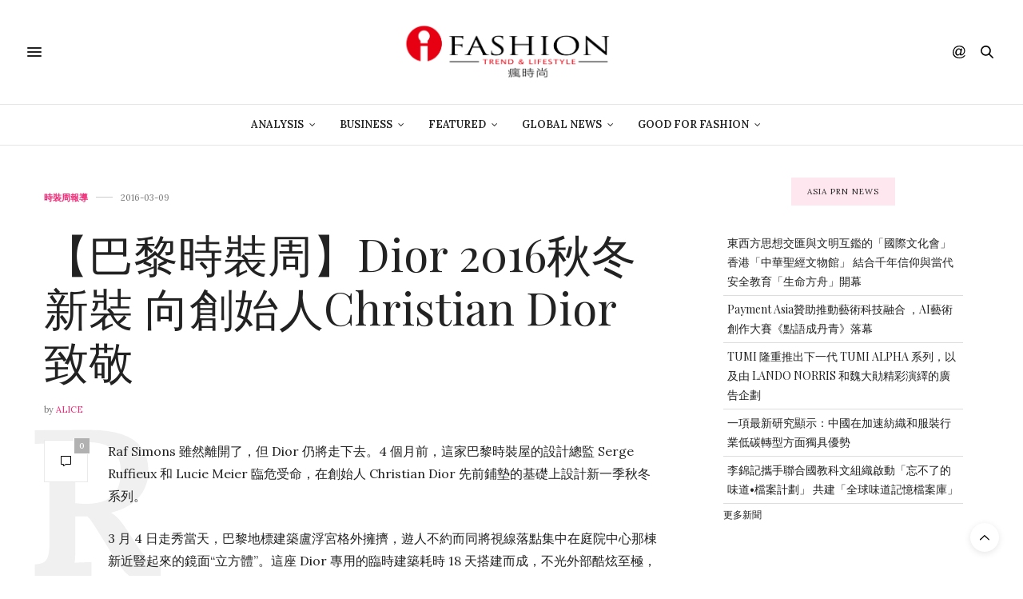

--- FILE ---
content_type: text/html; charset=UTF-8
request_url: https://www.ifashiontrend.com/paris-dior-2016aw-runway/
body_size: 25419
content:
<!doctype html>
<html lang="zh-TW">
<head>
	<meta charset="UTF-8">
	<meta name="viewport" content="width=device-width, initial-scale=1, maximum-scale=1, viewport-fit=cover">
	<link rel="profile" href="http://gmpg.org/xfn/11">
	<meta http-equiv="x-dns-prefetch-control" content="on">
	<link rel="dns-prefetch" href="//fonts.googleapis.com"/>
	<link rel="dns-prefetch" href="//fonts.gstatic.com"/>
	<link rel="dns-prefetch" href="//0.gravatar.com/"/>
	<link rel="dns-prefetch" href="//2.gravatar.com/"/>
	<link rel="dns-prefetch" href="//1.gravatar.com/"/><style>#wpadminbar #wp-admin-bar-wccp_free_top_button .ab-icon:before{content:"\f160";color:#02ca02;top:3px}#wpadminbar #wp-admin-bar-wccp_free_top_button .ab-icon{transform:rotate(45deg)}</style>
<meta name='robots' content='index, follow, max-image-preview:large, max-snippet:-1, max-video-preview:-1'/>
<!-- Jetpack Site Verification Tags -->
<meta name="google-site-verification" content="XQezZhD8bPN5MbZXTD6y46Zd867PDsoUgjnGTcfdGHo"/>
<meta name="msvalidate.01" content="BF54267A6A1981AA58A82723EF8B1E31"/>

	<!-- This site is optimized with the Yoast SEO plugin v16.1.1 - https://yoast.com/wordpress/plugins/seo/ -->
	<title>【巴黎時裝周】Dior 2016秋冬新裝 向創始人Christian Dior致敬 | 《瘋時尚數位媒體》熱愛時尚、美好生活的提案者</title>
	<link rel="canonical" href="https://ifashiontrend.com/paris-dior-2016aw-runway/"/>
	<meta property="og:locale" content="zh_TW"/>
	<meta property="og:type" content="article"/>
	<meta property="og:title" content="【巴黎時裝周】Dior 2016秋冬新裝 向創始人Christian Dior致敬 | 《瘋時尚數位媒體》熱愛時尚、美好生活的提案者"/>
	<meta property="og:description" content="經典的品牌是能歷經時間的考驗，Raf Simons 雖然離開了，但 Dior 仍將走下去。這一季的Dior新裝由設計總監 Serge Ruffieux 和 Lucie Meier 操刀， 以55套設計向創始人 Christian Dior致意。"/>
	<meta property="og:url" content="https://ifashiontrend.com/paris-dior-2016aw-runway/"/>
	<meta property="og:site_name" content="《瘋時尚數位媒體》熱愛時尚、美好生活的提案者"/>
	<meta property="article:publisher" content="https://www.facebook.com/ifashiontrend/"/>
	<meta property="article:published_time" content="2016-03-09T03:30:58+00:00"/>
	<meta property="article:modified_time" content="2016-03-09T01:43:08+00:00"/>
	<meta property="og:image" content="https://i1.wp.com/www.ifashiontrend.com/wp-content/uploads/2016/03/maxresdefault-1.jpg?fit=2048%2C1365&#038;ssl=1"/>
	<meta property="og:image:width" content="2048"/>
	<meta property="og:image:height" content="1365"/>
	<meta name="twitter:card" content="summary_large_image"/>
	<script type="application/ld+json" class="yoast-schema-graph">{"@context":"https://schema.org","@graph":[{"@type":"WebSite","@id":"https://ifashiontrend.com.cdn.cloudflare.net/#website","url":"https://ifashiontrend.com.cdn.cloudflare.net/","name":"\u300a\u760b\u6642\u5c1a\u6578\u4f4d\u5a92\u9ad4\u300b\u71b1\u611b\u6642\u5c1a\u3001\u7f8e\u597d\u751f\u6d3b\u7684\u63d0\u6848\u8005","description":"\u6642\u5c1a\u8da8\u52e2|\u6d41\u884c\u8272\u5f69|\u8a2d\u8a08\u7f8e\u5b78|\u85dd\u6587\u6d3b\u52d5|\u6d41\u884c\u6d88\u8cbb","potentialAction":[{"@type":"SearchAction","target":"https://ifashiontrend.com.cdn.cloudflare.net/?s={search_term_string}","query-input":"required name=search_term_string"}],"inLanguage":"zh-TW"},{"@type":"ImageObject","@id":"https://ifashiontrend.com/paris-dior-2016aw-runway/#primaryimage","inLanguage":"zh-TW","url":"https://i1.wp.com/www.ifashiontrend.com/wp-content/uploads/2016/03/maxresdefault-1.jpg?fit=2048%2C1365&ssl=1","contentUrl":"https://i1.wp.com/www.ifashiontrend.com/wp-content/uploads/2016/03/maxresdefault-1.jpg?fit=2048%2C1365&ssl=1","width":2048,"height":1365},{"@type":"WebPage","@id":"https://ifashiontrend.com/paris-dior-2016aw-runway/#webpage","url":"https://ifashiontrend.com/paris-dior-2016aw-runway/","name":"\u3010\u5df4\u9ece\u6642\u88dd\u5468\u3011Dior 2016\u79cb\u51ac\u65b0\u88dd \u5411\u5275\u59cb\u4ebaChristian Dior\u81f4\u656c | \u300a\u760b\u6642\u5c1a\u6578\u4f4d\u5a92\u9ad4\u300b\u71b1\u611b\u6642\u5c1a\u3001\u7f8e\u597d\u751f\u6d3b\u7684\u63d0\u6848\u8005","isPartOf":{"@id":"https://ifashiontrend.com.cdn.cloudflare.net/#website"},"primaryImageOfPage":{"@id":"https://ifashiontrend.com/paris-dior-2016aw-runway/#primaryimage"},"datePublished":"2016-03-09T03:30:58+00:00","dateModified":"2016-03-09T01:43:08+00:00","author":{"@id":"https://ifashiontrend.com.cdn.cloudflare.net/#/schema/person/dd5d7d81f32def63d954b7f0cb8c82a8"},"breadcrumb":{"@id":"https://ifashiontrend.com/paris-dior-2016aw-runway/#breadcrumb"},"inLanguage":"zh-TW","potentialAction":[{"@type":"ReadAction","target":["https://ifashiontrend.com/paris-dior-2016aw-runway/"]}]},{"@type":"BreadcrumbList","@id":"https://ifashiontrend.com/paris-dior-2016aw-runway/#breadcrumb","itemListElement":[{"@type":"ListItem","position":1,"item":{"@type":"WebPage","@id":"https://ifashiontrend.com.cdn.cloudflare.net/","url":"https://ifashiontrend.com.cdn.cloudflare.net/","name":"Home"}},{"@type":"ListItem","position":2,"item":{"@type":"WebPage","@id":"https://ifashiontrend.com/paris-dior-2016aw-runway/","url":"https://ifashiontrend.com/paris-dior-2016aw-runway/","name":"\u3010\u5df4\u9ece\u6642\u88dd\u5468\u3011Dior 2016\u79cb\u51ac\u65b0\u88dd \u5411\u5275\u59cb\u4ebaChristian Dior\u81f4\u656c"}}]},{"@type":"Person","@id":"https://ifashiontrend.com.cdn.cloudflare.net/#/schema/person/dd5d7d81f32def63d954b7f0cb8c82a8","name":"Alice","image":{"@type":"ImageObject","@id":"https://ifashiontrend.com.cdn.cloudflare.net/#personlogo","inLanguage":"zh-TW","url":"https://secure.gravatar.com/avatar/a02457b57964fbaa0fa9c1160c182d13?s=96&d=monsterid&r=pg","contentUrl":"https://secure.gravatar.com/avatar/a02457b57964fbaa0fa9c1160c182d13?s=96&d=monsterid&r=pg","caption":"Alice"},"description":"\u760b\u6642\u5c1a\u5a92\u9ad4\u63a1\u7de8\u5c0f\u7d44\u638c\u63e1\u6d41\u884c\u8da8\u52e2\uff0c\u767c\u73fe\u5f15\u9818\u6642\u5c1a\u751f\u6d3b\u6982\u5ff5\u8207\u65b0\u79d1\u6280\uff0c\u5728\u5716\u6587\u3001\u5f71\u7247\u4e2d\u8207\u8b80\u8005\u5206\u4eab\u65b0\u751f\u6d3b\u614b\u5ea6\u4e2d\u627e\u6eff\u8db3\u500b\u4eba\u5316\u7684\u6642\u5c1a\u984c\u6750\u8207\u9748\u611f\u3002"}]}</script>
	<!-- / Yoast SEO plugin. -->


<link rel='dns-prefetch' href='//cdn.plyr.io'/>
<link rel='dns-prefetch' href='//fonts.googleapis.com'/>
<link rel='dns-prefetch' href='//s.w.org'/>
<link rel='dns-prefetch' href='//v0.wordpress.com'/>
<link rel='dns-prefetch' href='//i0.wp.com'/>
<link rel='dns-prefetch' href='//i1.wp.com'/>
<link rel='dns-prefetch' href='//i2.wp.com'/>
<link rel="alternate" type="application/rss+xml" title="訂閱《《瘋時尚數位媒體》熱愛時尚、美好生活的提案者》&raquo; 資訊提供" href="https://www.ifashiontrend.com/feed/"/>
<link rel="alternate" type="application/rss+xml" title="訂閱《《瘋時尚數位媒體》熱愛時尚、美好生活的提案者》&raquo; 留言的資訊提供" href="https://www.ifashiontrend.com/comments/feed/"/>
<link rel="preconnect" href="//fonts.gstatic.com/" crossorigin>		<script type="text/javascript">window._wpemojiSettings={"baseUrl":"https:\/\/s.w.org\/images\/core\/emoji\/13.0.1\/72x72\/","ext":".png","svgUrl":"https:\/\/s.w.org\/images\/core\/emoji\/13.0.1\/svg\/","svgExt":".svg","source":{"concatemoji":"https:\/\/www.ifashiontrend.com\/wp-includes\/js\/wp-emoji-release.min.js?ver=5.7.14"}};!function(e,a,t){var n,r,o,i=a.createElement("canvas"),p=i.getContext&&i.getContext("2d");function s(e,t){var a=String.fromCharCode;p.clearRect(0,0,i.width,i.height),p.fillText(a.apply(this,e),0,0);e=i.toDataURL();return p.clearRect(0,0,i.width,i.height),p.fillText(a.apply(this,t),0,0),e===i.toDataURL()}function c(e){var t=a.createElement("script");t.src=e,t.defer=t.type="text/javascript",a.getElementsByTagName("head")[0].appendChild(t)}for(o=Array("flag","emoji"),t.supports={everything:!0,everythingExceptFlag:!0},r=0;r<o.length;r++)t.supports[o[r]]=function(e){if(!p||!p.fillText)return!1;switch(p.textBaseline="top",p.font="600 32px Arial",e){case"flag":return s([127987,65039,8205,9895,65039],[127987,65039,8203,9895,65039])?!1:!s([55356,56826,55356,56819],[55356,56826,8203,55356,56819])&&!s([55356,57332,56128,56423,56128,56418,56128,56421,56128,56430,56128,56423,56128,56447],[55356,57332,8203,56128,56423,8203,56128,56418,8203,56128,56421,8203,56128,56430,8203,56128,56423,8203,56128,56447]);case"emoji":return!s([55357,56424,8205,55356,57212],[55357,56424,8203,55356,57212])}return!1}(o[r]),t.supports.everything=t.supports.everything&&t.supports[o[r]],"flag"!==o[r]&&(t.supports.everythingExceptFlag=t.supports.everythingExceptFlag&&t.supports[o[r]]);t.supports.everythingExceptFlag=t.supports.everythingExceptFlag&&!t.supports.flag,t.DOMReady=!1,t.readyCallback=function(){t.DOMReady=!0},t.supports.everything||(n=function(){t.readyCallback()},a.addEventListener?(a.addEventListener("DOMContentLoaded",n,!1),e.addEventListener("load",n,!1)):(e.attachEvent("onload",n),a.attachEvent("onreadystatechange",function(){"complete"===a.readyState&&t.readyCallback()})),(n=t.source||{}).concatemoji?c(n.concatemoji):n.wpemoji&&n.twemoji&&(c(n.twemoji),c(n.wpemoji)))}(window,document,window._wpemojiSettings);</script>
		<style type="text/css">img.wp-smiley,img.emoji{display:inline!important;border:none!important;box-shadow:none!important;height:1em!important;width:1em!important;margin:0 .07em!important;vertical-align:-.1em!important;background:none!important;padding:0!important}</style>
	<link rel='stylesheet' id='sb_instagram_styles-css' href='https://www.ifashiontrend.com/wp-content/plugins/instagram-feed/css/sbi-styles.min.css?ver=2.9' type='text/css' media='all'/>
<link rel='stylesheet' id='wp-block-library-css' href='https://www.ifashiontrend.com/wp-includes/css/dist/block-library/style.min.css?ver=5.7.14' type='text/css' media='all'/>
<style id='wp-block-library-inline-css' type='text/css'>.has-text-align-justify{text-align:justify}</style>
<link rel='stylesheet' id='mediaelement-css' href='https://www.ifashiontrend.com/wp-includes/js/mediaelement/mediaelementplayer-legacy.min.css?ver=4.2.16' type='text/css' media='all'/>
<link rel='stylesheet' id='wp-mediaelement-css' href='https://www.ifashiontrend.com/wp-includes/js/mediaelement/wp-mediaelement.min.css?ver=5.7.14' type='text/css' media='all'/>
<link rel='stylesheet' id='thb-fa-css' href='https://www.ifashiontrend.com/wp-content/themes/thevoux-wp/assets/css/font-awesome.min.css?ver=4.7.0' type='text/css' media='all'/>
<link rel='stylesheet' id='thb-app-css' href='https://www.ifashiontrend.com/wp-content/themes/thevoux-wp/assets/css/app.css?ver=6.8.6' type='text/css' media='all'/>
<style id='thb-app-inline-css' type='text/css'>body{font-family:Lora}h1,h2,h3,h4,h5,h6,.mont,.wpcf7-response-output,label,.select-wrapper select,.wp-caption .wp-caption-text,.smalltitle,.toggle .title,q,blockquote p,cite,table tr th,table tr td,#footer.style3 .menu,#footer.style2 .menu,#footer.style4 .menu,.product-title,.social_bar,.widget.widget_socialcounter ul.style2 li{}input[type="submit"],.button,.btn,.thb-text-button{}em{}h1,.h1{}h2{}h3{}h4{}h5{}h6{}.full-menu-container .full-menu>li>a,#footer.style2 .menu,#footer.style3 .menu,#footer.style4 .menu,#footer.style5 .menu{}.subheader-menu>li>a{}.full-menu-container .full-menu>li>a,#footer.style2 .menu,#footer.style3 .menu,#footer.style4 .menu,#footer.style5 .menu{}.thb-mobile-menu>li>a,.thb-mobile-menu-secondary li a{}.thb-mobile-menu .sub-menu li a{}.post .post-title h1{}.post-links,.thb-post-top,.post-meta,.post-author,.post-title-bullets li button span{}.post-detail .post-content:before{}.social_bar ul li a{}#footer.style2 .menu,#footer.style3 .menu,#footer.style4 .menu,#footer.style5 .menu{}.post-detail-style2-row .post-detail .post-title-container,.sidebar .sidebar_inner{background-color:#fff}</style>
<link rel='stylesheet' id='thb-style-css' href='https://www.ifashiontrend.com/wp-content/themes/thevoux-wp/style.css?ver=6.8.6' type='text/css' media='all'/>
<link rel='stylesheet' id='thb-google-fonts-css' href='https://fonts.googleapis.com/css?family=Lora%3A400%2C500%2C600%2C700%2C400i%2C500i%2C600i%2C700i%7CPlayfair+Display%3A400%2C500%2C600%2C700%2C800%2C900%2C400i%2C500i%2C600i%2C700i%2C800i%2C900i&#038;subset=latin&#038;display=swap&#038;ver=6.8.6' type='text/css' media='all'/>
<link rel='stylesheet' id='jetpack_css-css' href='https://www.ifashiontrend.com/wp-content/plugins/jetpack/css/jetpack.css?ver=10.2.3' type='text/css' media='all'/>
<script type='text/javascript' src='https://www.ifashiontrend.com/wp-includes/js/jquery/jquery.min.js?ver=3.5.1' id='jquery-core-js'></script>
<script type='text/javascript' src='https://www.ifashiontrend.com/wp-includes/js/jquery/jquery-migrate.min.js?ver=3.3.2' id='jquery-migrate-js'></script>
<link rel="https://api.w.org/" href="https://www.ifashiontrend.com/wp-json/"/><link rel="alternate" type="application/json" href="https://www.ifashiontrend.com/wp-json/wp/v2/posts/12707"/><link rel="EditURI" type="application/rsd+xml" title="RSD" href="https://www.ifashiontrend.com/xmlrpc.php?rsd"/>
<link rel="wlwmanifest" type="application/wlwmanifest+xml" href="https://www.ifashiontrend.com/wp-includes/wlwmanifest.xml"/> 
<meta name="generator" content="WordPress 5.7.14"/>
<link rel='shortlink' href='https://wp.me/p5rvw7-3iX'/>
<link rel="alternate" type="application/json+oembed" href="https://www.ifashiontrend.com/wp-json/oembed/1.0/embed?url=https%3A%2F%2Fwww.ifashiontrend.com%2Fparis-dior-2016aw-runway%2F"/>
<link rel="alternate" type="text/xml+oembed" href="https://www.ifashiontrend.com/wp-json/oembed/1.0/embed?url=https%3A%2F%2Fwww.ifashiontrend.com%2Fparis-dior-2016aw-runway%2F&#038;format=xml"/>

<!-- Google Webmaster Tools plugin for WordPress -->
<meta name="google-site-verification" content="XQezZhD8bPN5MbZXTD6y46Zd867PDsoUgjnGTcfdGHo"/>
<script id="wpcp_disable_Right_Click" type="text/javascript">document.ondragstart=function(){return false;}
function nocontext(e){return false;}
document.oncontextmenu=nocontext;</script>
<style type='text/css'>img#wpstats{display:none}</style>
		<link rel="icon" href="https://i1.wp.com/www.ifashiontrend.com/wp-content/uploads/2016/10/cropped-1-1.png?fit=32%2C32&#038;ssl=1" sizes="32x32"/>
<link rel="icon" href="https://i1.wp.com/www.ifashiontrend.com/wp-content/uploads/2016/10/cropped-1-1.png?fit=192%2C192&#038;ssl=1" sizes="192x192"/>
<link rel="apple-touch-icon" href="https://i1.wp.com/www.ifashiontrend.com/wp-content/uploads/2016/10/cropped-1-1.png?fit=180%2C180&#038;ssl=1"/>
<meta name="msapplication-TileImage" content="https://i1.wp.com/www.ifashiontrend.com/wp-content/uploads/2016/10/cropped-1-1.png?fit=270%2C270&#038;ssl=1"/>
<style type="text/css" id="wp-custom-css">section#comments{display:none!important}.widget>strong span{background:#ffe7f0}</style></head>
<body class="post-template-default single single-post postid-12707 single-format-standard unselectable article-dropcap-on thb-borders-off thb-rounded-forms-off social_black-off header_submenu_color-light mobile_menu_animation- header-submenu-style1 thb-pinit-on thb-single-product-ajax-on">
			<div id="wrapper" class="thb-page-transition-on">
		<!-- Start Content Container -->
		<div id="content-container">
			<!-- Start Content Click Capture -->
			<div class="click-capture"></div>
			<!-- End Content Click Capture -->
									
<!-- Start Header -->
<header class="header fixed ">
	<div class="header_top cf">
		<div class="row full-width-row align-middle">
			<div class="small-3 medium-2 columns toggle-holder">
					<a href="#" class="mobile-toggle  small"><div><span></span><span></span><span></span></div></a>
				</div>
			<div class="small-6 medium-8 columns logo text-center active">
									<h6 id="page-title">【巴黎時裝周】Dior 2016秋冬新裝 向創始人Christian Dior致敬</h6>			</div>
			<div class="small-3 medium-2 columns text-right">
				<div class="social-holder style1">
					
	<aside class="social_header">
			<div>
																												</div>
		<i class="social_toggle"><svg xmlns="http://www.w3.org/2000/svg" width="16.2" height="16.2" viewBox="0 0 16.2 16.2"><path d="M9 11.2c-.4.4-.8.8-1.2 1-.4.3-.9.4-1.4.4-.5 0-1-.1-1.5-.4-.5-.3-.8-.7-1.2-1.3-.2-.7-.4-1.4-.4-2.1 0-.9.2-1.8.7-2.6.5-.9 1-1.5 1.7-2s1.3-.7 2-.7c.5 0 1 .1 1.4.4.5.2.8.6 1.2 1.1l.3-1.3h1.5l-1.2 5.6c-.2.8-.3 1.2-.3 1.3 0 .2.1.3.2.4.1.1.3.2.4.2.3 0 .7-.2 1.2-.5.6-.5 1.2-1 1.5-1.8.4-.7.6-1.5.6-2.3 0-.9-.3-1.8-.7-2.6-.5-.8-1.2-1.5-2.2-1.9-1-.5-2-.8-3.2-.8-1.3 0-2.5.3-3.6.9-1.1.6-1.9 1.5-2.5 2.6-.6 1.1-.9 2.4-.9 3.7 0 1.4.3 2.5.9 3.5.6 1 1.5 1.7 2.6 2.2 1.1.5 2.4.7 3.8.7 1.5 0 2.7-.2 3.7-.7 1-.5 1.7-1.1 2.2-1.8h1.5c-.3.6-.8 1.2-1.5 1.8-.7.6-1.5 1.1-2.5 1.4-1 .4-2.1.5-3.5.5-1.3 0-2.4-.2-3.5-.5s-2-.8-2.7-1.4c-.7-.6-1.3-1.4-1.7-2.2-.4-1-.6-2.2-.6-3.4C.1 7.2.4 6 1 4.7c.7-1.5 1.7-2.6 2.9-3.4C5.2.5 6.7.1 8.5.1c1.4 0 2.7.3 3.8.8 1.1.6 2 1.4 2.6 2.5.5 1 .8 2 .8 3.1 0 1.6-.6 3-1.7 4.3-1 1.1-2.1 1.7-3.4 1.7-.4 0-.7-.1-.9-.2-.2-.1-.4-.3-.5-.5-.1-.1-.2-.3-.2-.6zM4.9 8.9c0 .8.2 1.3.5 1.8.4.4.8.6 1.3.6.3 0 .6-.1 1-.3.3-.2.7-.5 1-.8.3-.4.6-.8.8-1.4.2-.6.3-1.1.3-1.7 0-.8-.2-1.3-.6-1.8-.4-.4-.8-.6-1.4-.6-.4 0-.7.1-1 .3-.3.2-.6.5-.9.9-.3.4-.5.9-.7 1.5-.2.5-.3 1-.3 1.5z"/></svg></i>
		</aside>
							<aside class="quick_search">
		<svg xmlns="http://www.w3.org/2000/svg" version="1.1" class="search_icon" x="0" y="0" width="16.2" height="16.2" viewBox="0 0 16.2 16.2" enable-background="new 0 0 16.209 16.204" xml:space="preserve"><path d="M15.9 14.7l-4.3-4.3c0.9-1.1 1.4-2.5 1.4-4 0-3.5-2.9-6.4-6.4-6.4S0.1 3 0.1 6.5c0 3.5 2.9 6.4 6.4 6.4 1.4 0 2.8-0.5 3.9-1.3l4.4 4.3c0.2 0.2 0.4 0.2 0.6 0.2 0.2 0 0.4-0.1 0.6-0.2C16.2 15.6 16.2 15.1 15.9 14.7zM1.7 6.5c0-2.6 2.2-4.8 4.8-4.8s4.8 2.1 4.8 4.8c0 2.6-2.2 4.8-4.8 4.8S1.7 9.1 1.7 6.5z"/></svg>		<form role="search" method="get" class="searchform" action="https://www.ifashiontrend.com/">
	<label for="search-form-1" class="screen-reader-text">Search for:</label>
	<input type="text" id="search-form-1" class="search-field" value="" name="s"/>
</form>
	</aside>
										</div>
			</div>
		</div>
				<span class="progress"></span>
			</div>
			<div class="nav_holder show-for-large">
			<nav class="full-menu-container text-center">
									<ul id="menu-top-menu" class="full-menu nav submenu-style-style1"><li id="menu-item-31779" class="menu-item menu-item-type-taxonomy menu-item-object-category menu-item-has-children menu-item-31779"><a href="https://www.ifashiontrend.com/category/business-intelligence/">Analysis</a>


<ul class="sub-menu ">
	<li id="menu-item-31780" class="menu-item menu-item-type-taxonomy menu-item-object-category menu-item-31780"><a href="https://www.ifashiontrend.com/category/business-intelligence/innovation-service/">創新服務</a></li>
	<li id="menu-item-31781" class="menu-item menu-item-type-taxonomy menu-item-object-category menu-item-31781"><a href="https://www.ifashiontrend.com/category/business-intelligence/trend-forecast/">時尚預測</a></li>
	<li id="menu-item-31782" class="menu-item menu-item-type-taxonomy menu-item-object-category menu-item-31782"><a href="https://www.ifashiontrend.com/category/business-intelligence/trend-report/">趨勢報告</a></li>
</ul>
</li>
<li id="menu-item-31783" class="menu-item menu-item-type-taxonomy menu-item-object-category menu-item-has-children menu-item-31783"><a href="https://www.ifashiontrend.com/category/business-startup/">Business</a>


<ul class="sub-menu ">
	<li id="menu-item-31784" class="menu-item menu-item-type-taxonomy menu-item-object-category menu-item-31784"><a href="https://www.ifashiontrend.com/category/business-startup/people/">人物專訪</a></li>
	<li id="menu-item-31785" class="menu-item menu-item-type-taxonomy menu-item-object-category menu-item-31785"><a href="https://www.ifashiontrend.com/category/business-startup/startup-class/">創業學堂</a></li>
	<li id="menu-item-31786" class="menu-item menu-item-type-taxonomy menu-item-object-category menu-item-31786"><a href="https://www.ifashiontrend.com/category/business-startup/brand-story/">品牌故事</a></li>
	<li id="menu-item-31787" class="menu-item menu-item-type-taxonomy menu-item-object-category menu-item-31787"><a href="https://www.ifashiontrend.com/category/business-startup/%e5%95%86%e5%b1%95%e4%ba%a4%e6%98%93%e6%9c%83/">商展交易會</a></li>
	<li id="menu-item-31789" class="menu-item menu-item-type-taxonomy menu-item-object-category menu-item-31789"><a href="https://www.ifashiontrend.com/category/business-startup/fashion-video/">精彩影片</a></li>
</ul>
</li>
<li id="menu-item-31790" class="menu-item menu-item-type-taxonomy menu-item-object-category menu-item-has-children menu-item-31790"><a href="https://www.ifashiontrend.com/category/featured/">Featured</a>


<ul class="sub-menu ">
	<li id="menu-item-31791" class="menu-item menu-item-type-taxonomy menu-item-object-category menu-item-31791"><a href="https://www.ifashiontrend.com/category/featured/column/">名人專欄</a></li>
	<li id="menu-item-31792" class="menu-item menu-item-type-taxonomy menu-item-object-category menu-item-31792"><a href="https://www.ifashiontrend.com/category/featured/theme-report/">專題報導</a></li>
	<li id="menu-item-31795" class="menu-item menu-item-type-taxonomy menu-item-object-category menu-item-31795"><a href="https://www.ifashiontrend.com/category/featured/fashion-blogger/">時尚博主</a></li>
	<li id="menu-item-31797" class="menu-item menu-item-type-taxonomy menu-item-object-category menu-item-31797"><a href="https://www.ifashiontrend.com/category/featured/trend-news/">時尚情報</a></li>
	<li id="menu-item-31793" class="menu-item menu-item-type-taxonomy menu-item-object-category menu-item-31793"><a href="https://www.ifashiontrend.com/category/featured/%e6%97%85%e8%a1%8c/">旅行</a></li>
	<li id="menu-item-31798" class="menu-item menu-item-type-taxonomy menu-item-object-category menu-item-31798"><a href="https://www.ifashiontrend.com/category/featured/%e6%af%8f%e5%91%a8%e9%9e%8b%e5%a0%b1/">每周鞋報</a></li>
	<li id="menu-item-31799" class="menu-item menu-item-type-taxonomy menu-item-object-category menu-item-31799"><a href="https://www.ifashiontrend.com/category/featured/lifestyle-taste/">生活品味</a></li>
	<li id="menu-item-31800" class="menu-item menu-item-type-taxonomy menu-item-object-category menu-item-31800"><a href="https://www.ifashiontrend.com/category/featured/color-in-trend/">色彩實驗室</a></li>
	<li id="menu-item-31801" class="menu-item menu-item-type-taxonomy menu-item-object-category menu-item-31801"><a href="https://www.ifashiontrend.com/category/featured/%e8%97%9d%e8%a1%93%e5%89%b5%e4%bd%9c/">藝術創作</a></li>
</ul>
</li>
<li id="menu-item-31804" class="menu-item menu-item-type-taxonomy menu-item-object-category current-post-ancestor menu-item-has-children menu-item-31804"><a href="https://www.ifashiontrend.com/category/global-currents/">Global News</a>


<ul class="sub-menu ">
	<li id="menu-item-31805" class="menu-item menu-item-type-taxonomy menu-item-object-category menu-item-31805"><a href="https://www.ifashiontrend.com/category/global-currents/brand-news/">品牌動態</a></li>
	<li id="menu-item-31806" class="menu-item menu-item-type-taxonomy menu-item-object-category menu-item-31806"><a href="https://www.ifashiontrend.com/category/global-currents/daily-news/">新聞快遞</a></li>
	<li id="menu-item-31807" class="menu-item menu-item-type-taxonomy menu-item-object-category current-post-ancestor current-menu-parent current-post-parent menu-item-31807"><a href="https://www.ifashiontrend.com/category/global-currents/fashion-runway/">時裝周報導</a></li>
	<li id="menu-item-31808" class="menu-item menu-item-type-taxonomy menu-item-object-category menu-item-31808"><a href="https://www.ifashiontrend.com/category/global-currents/tech-fashion/">科技時尚</a></li>
	<li id="menu-item-31809" class="menu-item menu-item-type-taxonomy menu-item-object-category menu-item-31809"><a href="https://www.ifashiontrend.com/category/global-currents/%e7%be%8e%e5%ae%b9%e5%bd%a9%e5%a6%9d/">美容彩妝</a></li>
	<li id="menu-item-31810" class="menu-item menu-item-type-taxonomy menu-item-object-category menu-item-31810"><a href="https://www.ifashiontrend.com/category/global-currents/%e9%81%8b%e5%8b%95%e6%99%82%e5%b0%9a/">運動時尚</a></li>
	<li id="menu-item-31811" class="menu-item menu-item-type-taxonomy menu-item-object-category menu-item-31811"><a href="https://www.ifashiontrend.com/category/global-currents/ecommerce/">電子商務</a></li>
</ul>
</li>
<li id="menu-item-31812" class="menu-item menu-item-type-taxonomy menu-item-object-category menu-item-has-children menu-item-31812"><a href="https://www.ifashiontrend.com/category/good-for-fashion/">Good For Fashion</a>


<ul class="sub-menu ">
	<li id="menu-item-31823" class="menu-item menu-item-type-post_type menu-item-object-page menu-item-31823"><a href="https://www.ifashiontrend.com/lifestyle-for-good-2019/">Lifestyle For GOOD 2019 時尚革命活動</a></li>
	<li id="menu-item-31824" class="menu-item menu-item-type-post_type menu-item-object-page menu-item-31824"><a href="https://www.ifashiontrend.com/lifestyle-for-good-2019/seeking-change-maker-movement-2019/">《不廢人生 創意再生》創變者自在生活實驗室</a></li>
	<li id="menu-item-31813" class="menu-item menu-item-type-taxonomy menu-item-object-category menu-item-31813"><a href="https://www.ifashiontrend.com/category/good-for-fashion/eco-chic/">環保時尚</a></li>
</ul>
</li>
</ul>							</nav>
		</div>
	</header>
<!-- End Header -->
			<!-- Start Header -->
<div class="header_holder  ">
<header class="header style1 ">

	<div class="header_top cf">
				<div class="row full-width-row align-middle">
			<div class="small-3 large-4 columns toggle-holder">
					<a href="#" class="mobile-toggle  small"><div><span></span><span></span><span></span></div></a>
								</div>
			<div class="small-6 large-4 columns logo text-center">
				<a href="https://www.ifashiontrend.com/" class="logolink" title="《瘋時尚數位媒體》熱愛時尚、美好生活的提案者">
					<img src="https://ifashiontrend.com/wp-content/uploads/2016/10/logo橫中文.png" class="logoimg" alt="《瘋時尚數位媒體》熱愛時尚、美好生活的提案者"/>
				</a>
			</div>
			<div class="small-3 large-4 columns social-holder style1">
				
	<aside class="social_header">
			<div>
																												</div>
		<i class="social_toggle"><svg xmlns="http://www.w3.org/2000/svg" width="16.2" height="16.2" viewBox="0 0 16.2 16.2"><path d="M9 11.2c-.4.4-.8.8-1.2 1-.4.3-.9.4-1.4.4-.5 0-1-.1-1.5-.4-.5-.3-.8-.7-1.2-1.3-.2-.7-.4-1.4-.4-2.1 0-.9.2-1.8.7-2.6.5-.9 1-1.5 1.7-2s1.3-.7 2-.7c.5 0 1 .1 1.4.4.5.2.8.6 1.2 1.1l.3-1.3h1.5l-1.2 5.6c-.2.8-.3 1.2-.3 1.3 0 .2.1.3.2.4.1.1.3.2.4.2.3 0 .7-.2 1.2-.5.6-.5 1.2-1 1.5-1.8.4-.7.6-1.5.6-2.3 0-.9-.3-1.8-.7-2.6-.5-.8-1.2-1.5-2.2-1.9-1-.5-2-.8-3.2-.8-1.3 0-2.5.3-3.6.9-1.1.6-1.9 1.5-2.5 2.6-.6 1.1-.9 2.4-.9 3.7 0 1.4.3 2.5.9 3.5.6 1 1.5 1.7 2.6 2.2 1.1.5 2.4.7 3.8.7 1.5 0 2.7-.2 3.7-.7 1-.5 1.7-1.1 2.2-1.8h1.5c-.3.6-.8 1.2-1.5 1.8-.7.6-1.5 1.1-2.5 1.4-1 .4-2.1.5-3.5.5-1.3 0-2.4-.2-3.5-.5s-2-.8-2.7-1.4c-.7-.6-1.3-1.4-1.7-2.2-.4-1-.6-2.2-.6-3.4C.1 7.2.4 6 1 4.7c.7-1.5 1.7-2.6 2.9-3.4C5.2.5 6.7.1 8.5.1c1.4 0 2.7.3 3.8.8 1.1.6 2 1.4 2.6 2.5.5 1 .8 2 .8 3.1 0 1.6-.6 3-1.7 4.3-1 1.1-2.1 1.7-3.4 1.7-.4 0-.7-.1-.9-.2-.2-.1-.4-.3-.5-.5-.1-.1-.2-.3-.2-.6zM4.9 8.9c0 .8.2 1.3.5 1.8.4.4.8.6 1.3.6.3 0 .6-.1 1-.3.3-.2.7-.5 1-.8.3-.4.6-.8.8-1.4.2-.6.3-1.1.3-1.7 0-.8-.2-1.3-.6-1.8-.4-.4-.8-.6-1.4-.6-.4 0-.7.1-1 .3-.3.2-.6.5-.9.9-.3.4-.5.9-.7 1.5-.2.5-.3 1-.3 1.5z"/></svg></i>
		</aside>
		<aside class="quick_search">
		<svg xmlns="http://www.w3.org/2000/svg" version="1.1" class="search_icon" x="0" y="0" width="16.2" height="16.2" viewBox="0 0 16.2 16.2" enable-background="new 0 0 16.209 16.204" xml:space="preserve"><path d="M15.9 14.7l-4.3-4.3c0.9-1.1 1.4-2.5 1.4-4 0-3.5-2.9-6.4-6.4-6.4S0.1 3 0.1 6.5c0 3.5 2.9 6.4 6.4 6.4 1.4 0 2.8-0.5 3.9-1.3l4.4 4.3c0.2 0.2 0.4 0.2 0.6 0.2 0.2 0 0.4-0.1 0.6-0.2C16.2 15.6 16.2 15.1 15.9 14.7zM1.7 6.5c0-2.6 2.2-4.8 4.8-4.8s4.8 2.1 4.8 4.8c0 2.6-2.2 4.8-4.8 4.8S1.7 9.1 1.7 6.5z"/></svg>		<form role="search" method="get" class="searchform" action="https://www.ifashiontrend.com/">
	<label for="search-form-2" class="screen-reader-text">Search for:</label>
	<input type="text" id="search-form-2" class="search-field" value="" name="s"/>
</form>
	</aside>
				</div>
		</div>
	</div>
			<div class="nav_holder light">
			<nav class="full-menu-container">
				<ul id="menu-top-menu-1" class="full-menu nav submenu-style-style1"><li class="menu-item menu-item-type-taxonomy menu-item-object-category menu-item-has-children menu-item-31779"><a href="https://www.ifashiontrend.com/category/business-intelligence/">Analysis</a>


<ul class="sub-menu ">
	<li class="menu-item menu-item-type-taxonomy menu-item-object-category menu-item-31780"><a href="https://www.ifashiontrend.com/category/business-intelligence/innovation-service/">創新服務</a></li>
	<li class="menu-item menu-item-type-taxonomy menu-item-object-category menu-item-31781"><a href="https://www.ifashiontrend.com/category/business-intelligence/trend-forecast/">時尚預測</a></li>
	<li class="menu-item menu-item-type-taxonomy menu-item-object-category menu-item-31782"><a href="https://www.ifashiontrend.com/category/business-intelligence/trend-report/">趨勢報告</a></li>
</ul>
</li>
<li class="menu-item menu-item-type-taxonomy menu-item-object-category menu-item-has-children menu-item-31783"><a href="https://www.ifashiontrend.com/category/business-startup/">Business</a>


<ul class="sub-menu ">
	<li class="menu-item menu-item-type-taxonomy menu-item-object-category menu-item-31784"><a href="https://www.ifashiontrend.com/category/business-startup/people/">人物專訪</a></li>
	<li class="menu-item menu-item-type-taxonomy menu-item-object-category menu-item-31785"><a href="https://www.ifashiontrend.com/category/business-startup/startup-class/">創業學堂</a></li>
	<li class="menu-item menu-item-type-taxonomy menu-item-object-category menu-item-31786"><a href="https://www.ifashiontrend.com/category/business-startup/brand-story/">品牌故事</a></li>
	<li class="menu-item menu-item-type-taxonomy menu-item-object-category menu-item-31787"><a href="https://www.ifashiontrend.com/category/business-startup/%e5%95%86%e5%b1%95%e4%ba%a4%e6%98%93%e6%9c%83/">商展交易會</a></li>
	<li class="menu-item menu-item-type-taxonomy menu-item-object-category menu-item-31789"><a href="https://www.ifashiontrend.com/category/business-startup/fashion-video/">精彩影片</a></li>
</ul>
</li>
<li class="menu-item menu-item-type-taxonomy menu-item-object-category menu-item-has-children menu-item-31790"><a href="https://www.ifashiontrend.com/category/featured/">Featured</a>


<ul class="sub-menu ">
	<li class="menu-item menu-item-type-taxonomy menu-item-object-category menu-item-31791"><a href="https://www.ifashiontrend.com/category/featured/column/">名人專欄</a></li>
	<li class="menu-item menu-item-type-taxonomy menu-item-object-category menu-item-31792"><a href="https://www.ifashiontrend.com/category/featured/theme-report/">專題報導</a></li>
	<li class="menu-item menu-item-type-taxonomy menu-item-object-category menu-item-31795"><a href="https://www.ifashiontrend.com/category/featured/fashion-blogger/">時尚博主</a></li>
	<li class="menu-item menu-item-type-taxonomy menu-item-object-category menu-item-31797"><a href="https://www.ifashiontrend.com/category/featured/trend-news/">時尚情報</a></li>
	<li class="menu-item menu-item-type-taxonomy menu-item-object-category menu-item-31793"><a href="https://www.ifashiontrend.com/category/featured/%e6%97%85%e8%a1%8c/">旅行</a></li>
	<li class="menu-item menu-item-type-taxonomy menu-item-object-category menu-item-31798"><a href="https://www.ifashiontrend.com/category/featured/%e6%af%8f%e5%91%a8%e9%9e%8b%e5%a0%b1/">每周鞋報</a></li>
	<li class="menu-item menu-item-type-taxonomy menu-item-object-category menu-item-31799"><a href="https://www.ifashiontrend.com/category/featured/lifestyle-taste/">生活品味</a></li>
	<li class="menu-item menu-item-type-taxonomy menu-item-object-category menu-item-31800"><a href="https://www.ifashiontrend.com/category/featured/color-in-trend/">色彩實驗室</a></li>
	<li class="menu-item menu-item-type-taxonomy menu-item-object-category menu-item-31801"><a href="https://www.ifashiontrend.com/category/featured/%e8%97%9d%e8%a1%93%e5%89%b5%e4%bd%9c/">藝術創作</a></li>
</ul>
</li>
<li class="menu-item menu-item-type-taxonomy menu-item-object-category current-post-ancestor menu-item-has-children menu-item-31804"><a href="https://www.ifashiontrend.com/category/global-currents/">Global News</a>


<ul class="sub-menu ">
	<li class="menu-item menu-item-type-taxonomy menu-item-object-category menu-item-31805"><a href="https://www.ifashiontrend.com/category/global-currents/brand-news/">品牌動態</a></li>
	<li class="menu-item menu-item-type-taxonomy menu-item-object-category menu-item-31806"><a href="https://www.ifashiontrend.com/category/global-currents/daily-news/">新聞快遞</a></li>
	<li class="menu-item menu-item-type-taxonomy menu-item-object-category current-post-ancestor current-menu-parent current-post-parent menu-item-31807"><a href="https://www.ifashiontrend.com/category/global-currents/fashion-runway/">時裝周報導</a></li>
	<li class="menu-item menu-item-type-taxonomy menu-item-object-category menu-item-31808"><a href="https://www.ifashiontrend.com/category/global-currents/tech-fashion/">科技時尚</a></li>
	<li class="menu-item menu-item-type-taxonomy menu-item-object-category menu-item-31809"><a href="https://www.ifashiontrend.com/category/global-currents/%e7%be%8e%e5%ae%b9%e5%bd%a9%e5%a6%9d/">美容彩妝</a></li>
	<li class="menu-item menu-item-type-taxonomy menu-item-object-category menu-item-31810"><a href="https://www.ifashiontrend.com/category/global-currents/%e9%81%8b%e5%8b%95%e6%99%82%e5%b0%9a/">運動時尚</a></li>
	<li class="menu-item menu-item-type-taxonomy menu-item-object-category menu-item-31811"><a href="https://www.ifashiontrend.com/category/global-currents/ecommerce/">電子商務</a></li>
</ul>
</li>
<li class="menu-item menu-item-type-taxonomy menu-item-object-category menu-item-has-children menu-item-31812"><a href="https://www.ifashiontrend.com/category/good-for-fashion/">Good For Fashion</a>


<ul class="sub-menu ">
	<li class="menu-item menu-item-type-post_type menu-item-object-page menu-item-31823"><a href="https://www.ifashiontrend.com/lifestyle-for-good-2019/">Lifestyle For GOOD 2019 時尚革命活動</a></li>
	<li class="menu-item menu-item-type-post_type menu-item-object-page menu-item-31824"><a href="https://www.ifashiontrend.com/lifestyle-for-good-2019/seeking-change-maker-movement-2019/">《不廢人生 創意再生》創變者自在生活實驗室</a></li>
	<li class="menu-item menu-item-type-taxonomy menu-item-object-category menu-item-31813"><a href="https://www.ifashiontrend.com/category/good-for-fashion/eco-chic/">環保時尚</a></li>
</ul>
</li>
</ul>				</nav>
		</div>
	</header>
</div>
<!-- End Header -->
			<div role="main" class="cf">
<div id="infinite-article" data-infinite="on" data-security="afc2c5ac70">
		<div class="post-detail-row">
	<div class="row">
		<div class="small-12 medium-12 large-8 columns">
			<article itemscope itemtype="http://schema.org/Article" class="post post-detail post-detail-style1 post-12707 type-post status-publish format-standard has-post-thumbnail hentry category-fashion-runway tag-christian-dior tag-paris-fashion-week-2016" id="post-12707" data-id="12707" data-url="https://www.ifashiontrend.com/paris-dior-2016aw-runway/">
				<div class="post-title-container">
											<div class="thb-post-top">
				<aside class="post-meta style1">
			<a href="https://www.ifashiontrend.com/category/global-currents/fashion-runway/" class="cat-fashion-runway" aria-label="時裝周報導">時裝周報導</a>		</aside>
							<aside class="post-date">
				2016-03-09			</aside>
			</div>
						<header class="post-title entry-header">
						<h1 class="entry-title" itemprop="headline">
															【巴黎時裝周】Dior 2016秋冬新裝 向創始人Christian Dior致敬													</h1>
					</header>
						<aside class="post-author">
		<em>by</em> <a href="https://www.ifashiontrend.com/author/alice/" title="「Alice」的文章" rel="author">Alice</a>	</aside>
					</div>
								<div class="post-share-container">
						<aside class="share-article hide-on-print share-article-single fixed-me show-for-medium">
						<a href="https://www.ifashiontrend.com/paris-dior-2016aw-runway/" class="boxed-icon comment style1"><svg version="1.1" xmlns="http://www.w3.org/2000/svg" xmlns:xlink="http://www.w3.org/1999/xlink" x="0px" y="0px" width="13px" height="13.091px" viewBox="0 0 13 13.091" enable-background="new 0 0 13 13.091" xml:space="preserve">
<path d="M13,0.919v9.188c0,0.504-0.413,0.918-0.92,0.918H6.408l-2.136,1.838C3.999,13.094,3.62,13.166,3.284,13
	c-0.321-0.137-0.528-0.461-0.528-0.826v-1.148H0.919C0.413,11.025,0,10.611,0,10.107V0.919C0,0.414,0.413,0,0.919,0H12.08
	C12.587,0,13,0.414,13,0.919z M12.08,0.919H0.919v9.188h2.756v2.066l2.389-2.066h6.017V0.919z"/>
</svg><span>0</span></a>
	</aside>
						<div class="post-content-container">
												<div class="post-content entry-content cf" data-first="R" itemprop="articleBody">
							<p>Raf Simons 雖然離開了，但 Dior 仍將走下去。4 個月前，這家巴黎時裝屋的設計總監 Serge Ruffieux 和 Lucie Meier 臨危受命，在創始人 Christian Dior 先前鋪墊的基礎上設計新一季秋冬系列。</p>
<p><span id="more-12707"></span></p>
<p>3 月 4 日走秀當天，巴黎地標建築盧浮宮格外擁擠，遊人不約而同將視線落點集中在庭院中心那棟新近豎起來的鏡面“立方體”。這座 Dior 專用的臨時建築耗時 18 天搭建而成，不光外部酷炫至極，秀場內部同樣充斥著未來主義風格。如果你看過一部名叫《2001 年太空漫遊》的美國老電影，必定會覺得那些橫跨於秀臺上的鏡面同心圓分外熟悉。</p>
<p><a href="https://i0.wp.com/ifashiontrend.com/wp-content/uploads/2016/03/Dior-16aw-01.jpg" rel="mfp" rel="attachment wp-att-12738"><img data-attachment-id="12738" data-permalink="https://www.ifashiontrend.com/paris-dior-2016aw-runway/dior-16aw-01/" data-orig-file="https://i1.wp.com/www.ifashiontrend.com/wp-content/uploads/2016/03/Dior-16aw-01.jpg?fit=580%2C459&amp;ssl=1" data-orig-size="580,459" data-comments-opened="1" data-image-meta="{&quot;aperture&quot;:&quot;0&quot;,&quot;credit&quot;:&quot;&quot;,&quot;camera&quot;:&quot;&quot;,&quot;caption&quot;:&quot;&quot;,&quot;created_timestamp&quot;:&quot;0&quot;,&quot;copyright&quot;:&quot;&quot;,&quot;focal_length&quot;:&quot;0&quot;,&quot;iso&quot;:&quot;0&quot;,&quot;shutter_speed&quot;:&quot;0&quot;,&quot;title&quot;:&quot;&quot;,&quot;orientation&quot;:&quot;0&quot;}" data-image-title="Dior-16aw-01" data-image-description="" data-image-caption="&lt;p&gt;Dior 2016 秋冬系列/圖片來源：Imaxtree&lt;/p&gt;
" data-medium-file="https://i1.wp.com/www.ifashiontrend.com/wp-content/uploads/2016/03/Dior-16aw-01.jpg?fit=580%2C459&amp;ssl=1" data-large-file="https://i1.wp.com/www.ifashiontrend.com/wp-content/uploads/2016/03/Dior-16aw-01.jpg?fit=580%2C459&amp;ssl=1" loading="lazy" class="aligncenter size-full wp-image-12738" src="https://i0.wp.com/ifashiontrend.com/wp-content/uploads/2016/03/Dior-16aw-01.jpg?resize=580%2C459" alt="Dior-16aw" width="580" height="459" srcset="https://i1.wp.com/www.ifashiontrend.com/wp-content/uploads/2016/03/Dior-16aw-01.jpg?w=580&amp;ssl=1 580w, https://i1.wp.com/www.ifashiontrend.com/wp-content/uploads/2016/03/Dior-16aw-01.jpg?resize=451%2C357&amp;ssl=1 451w" sizes="(max-width: 580px) 100vw, 580px" data-recalc-dims="1"/></a></p>
<p>等到音樂響起後，開秀的幾位模特統一黑衣登場。它們看似豪不起眼，但肩部採用了皺褶或鏤空設計，突出了廓形和立體感。本季的 Dior 女裝中融入了男裝剪裁和工裝風格，就連 Christian Dior 的經典束腰套裝 (Bar Suit) 也不例外——不對稱的裙擺，有些還配有工裝式大口袋和系扣式紐帶。除了基本的純黑色調之外，秋冬系列中手繪印花絲絨，重新上色的提花靈感來也是來自創始人 Christian Dior。</p>
<div class="tiled-gallery type-rectangular tiled-gallery-unresized" data-original-width="500" data-carousel-extra='{&quot;blog_id&quot;:1,&quot;permalink&quot;:&quot;https:\/\/www.ifashiontrend.com\/paris-dior-2016aw-runway\/&quot;,&quot;likes_blog_id&quot;:80437691}' itemscope itemtype="http://schema.org/ImageGallery"> <div class="gallery-row" style="width: 500px; height: 231px;" data-original-width="500" data-original-height="231"> <div class="gallery-group images-1" style="width: 345px; height: 231px;" data-original-width="345" data-original-height="231"> <div class="tiled-gallery-item tiled-gallery-item-large" itemprop="associatedMedia" itemscope itemtype="http://schema.org/ImageObject"> <a href="https://www.ifashiontrend.com/paris-dior-2016aw-runway/dior-16aw-02/" border="0" itemprop="url"> <meta itemprop="width" content="341"> <meta itemprop="height" content="227"> <img data-attachment-id="12737" data-orig-file="https://www.ifashiontrend.com/wp-content/uploads/2016/03/Dior-16aw-02.jpg" data-orig-size="580,387" data-comments-opened="1" data-image-meta="{&quot;aperture&quot;:&quot;0&quot;,&quot;credit&quot;:&quot;&quot;,&quot;camera&quot;:&quot;&quot;,&quot;caption&quot;:&quot;&quot;,&quot;created_timestamp&quot;:&quot;0&quot;,&quot;copyright&quot;:&quot;&quot;,&quot;focal_length&quot;:&quot;0&quot;,&quot;iso&quot;:&quot;0&quot;,&quot;shutter_speed&quot;:&quot;0&quot;,&quot;title&quot;:&quot;&quot;,&quot;orientation&quot;:&quot;0&quot;}" data-image-title="Dior-16aw-02" data-image-description="" data-medium-file="https://i2.wp.com/www.ifashiontrend.com/wp-content/uploads/2016/03/Dior-16aw-02.jpg?fit=580%2C387&#038;ssl=1" data-large-file="https://i2.wp.com/www.ifashiontrend.com/wp-content/uploads/2016/03/Dior-16aw-02.jpg?fit=580%2C387&#038;ssl=1" src="[data-uri]" data-src="https://i2.wp.com/www.ifashiontrend.com/wp-content/uploads/2016/03/Dior-16aw-02.jpg?w=341&#038;h=227&#038;ssl=1" width="341" height="227" data-original-width="341" data-original-height="227" itemprop="http://schema.org/image" title="Dior-16aw-02" alt="Dior 2016 秋冬系列/圖片來源：Imaxtree" style="width: 341px; height: 227px;" class="lazyload"/> </a> <div class="tiled-gallery-caption" itemprop="caption description"> Dior 2016 秋冬系列/圖片來源：Imaxtree </div> </div> </div> <!-- close group --> <div class="gallery-group images-1" style="width: 155px; height: 231px;" data-original-width="155" data-original-height="231"> <div class="tiled-gallery-item tiled-gallery-item-small" itemprop="associatedMedia" itemscope itemtype="http://schema.org/ImageObject"> <a href="https://www.ifashiontrend.com/paris-dior-2016aw-runway/dior-16aw-03/" border="0" itemprop="url"> <meta itemprop="width" content="151"> <meta itemprop="height" content="227"> <img data-attachment-id="12736" data-orig-file="https://www.ifashiontrend.com/wp-content/uploads/2016/03/Dior-16aw-03.jpg" data-orig-size="580,871" data-comments-opened="1" data-image-meta="{&quot;aperture&quot;:&quot;0&quot;,&quot;credit&quot;:&quot;&quot;,&quot;camera&quot;:&quot;&quot;,&quot;caption&quot;:&quot;&quot;,&quot;created_timestamp&quot;:&quot;0&quot;,&quot;copyright&quot;:&quot;&quot;,&quot;focal_length&quot;:&quot;0&quot;,&quot;iso&quot;:&quot;0&quot;,&quot;shutter_speed&quot;:&quot;0&quot;,&quot;title&quot;:&quot;&quot;,&quot;orientation&quot;:&quot;0&quot;}" data-image-title="Dior-16aw-03" data-image-description="" data-medium-file="https://i0.wp.com/www.ifashiontrend.com/wp-content/uploads/2016/03/Dior-16aw-03.jpg?fit=400%2C600&#038;ssl=1" data-large-file="https://i0.wp.com/www.ifashiontrend.com/wp-content/uploads/2016/03/Dior-16aw-03.jpg?fit=580%2C871&#038;ssl=1" src="[data-uri]" data-src="https://i0.wp.com/www.ifashiontrend.com/wp-content/uploads/2016/03/Dior-16aw-03.jpg?w=151&#038;h=227&#038;ssl=1" width="151" height="227" data-original-width="151" data-original-height="227" itemprop="http://schema.org/image" title="Dior-16aw-03" alt="Dior 2016 秋冬系列/圖片來源：Imaxtree" style="width: 151px; height: 227px;" class="lazyload"/> </a> <div class="tiled-gallery-caption" itemprop="caption description"> Dior 2016 秋冬系列/圖片來源：Imaxtree </div> </div> </div> <!-- close group --> </div> <!-- close row --> </div>
<p>看得出來，在沒有創意總監的日子裡，Serge Ruffieux 和 Lucie Meier 竭力以時裝屋經典設計出發，推出討巧、實穿性的時裝。它們或許稱不上突破，可至少在無主的過渡時期守住了 Dior。如果要說創新，這一季的頸部線條成為焦點。無論是羊毛還是皮草面料，兩位設計師都將它們處理成為披肩設計，即便是繭型長款大衣也要露出半邊香肩。</p>
<div class="tiled-gallery type-rectangular tiled-gallery-unresized" data-original-width="500" data-carousel-extra='{&quot;blog_id&quot;:1,&quot;permalink&quot;:&quot;https:\/\/www.ifashiontrend.com\/paris-dior-2016aw-runway\/&quot;,&quot;likes_blog_id&quot;:80437691}' itemscope itemtype="http://schema.org/ImageGallery"> <div class="gallery-row" style="width: 500px; height: 373px;" data-original-width="500" data-original-height="373"> <div class="gallery-group images-1" style="width: 250px; height: 373px;" data-original-width="250" data-original-height="373"> <div class="tiled-gallery-item tiled-gallery-item-small" itemprop="associatedMedia" itemscope itemtype="http://schema.org/ImageObject"> <a href="https://www.ifashiontrend.com/paris-dior-2016aw-runway/dior-16aw-04/" border="0" itemprop="url"> <meta itemprop="width" content="246"> <meta itemprop="height" content="369"> <img data-attachment-id="12735" data-orig-file="https://www.ifashiontrend.com/wp-content/uploads/2016/03/Dior-16aw-04.jpg" data-orig-size="580,871" data-comments-opened="1" data-image-meta="{&quot;aperture&quot;:&quot;0&quot;,&quot;credit&quot;:&quot;&quot;,&quot;camera&quot;:&quot;&quot;,&quot;caption&quot;:&quot;&quot;,&quot;created_timestamp&quot;:&quot;0&quot;,&quot;copyright&quot;:&quot;&quot;,&quot;focal_length&quot;:&quot;0&quot;,&quot;iso&quot;:&quot;0&quot;,&quot;shutter_speed&quot;:&quot;0&quot;,&quot;title&quot;:&quot;&quot;,&quot;orientation&quot;:&quot;0&quot;}" data-image-title="Dior-16aw-04" data-image-description="" data-medium-file="https://i0.wp.com/www.ifashiontrend.com/wp-content/uploads/2016/03/Dior-16aw-04.jpg?fit=400%2C600&#038;ssl=1" data-large-file="https://i0.wp.com/www.ifashiontrend.com/wp-content/uploads/2016/03/Dior-16aw-04.jpg?fit=580%2C871&#038;ssl=1" src="[data-uri]" data-src="https://i0.wp.com/www.ifashiontrend.com/wp-content/uploads/2016/03/Dior-16aw-04.jpg?w=246&#038;h=369&#038;ssl=1" width="246" height="369" data-original-width="246" data-original-height="369" itemprop="http://schema.org/image" title="Dior-16aw-04" alt="Dior 2016 秋冬系列/圖片來源：Imaxtree" style="width: 246px; height: 369px;" class="lazyload"/> </a> <div class="tiled-gallery-caption" itemprop="caption description"> Dior 2016 秋冬系列/圖片來源：Imaxtree </div> </div> </div> <!-- close group --> <div class="gallery-group images-1" style="width: 250px; height: 373px;" data-original-width="250" data-original-height="373"> <div class="tiled-gallery-item tiled-gallery-item-small" itemprop="associatedMedia" itemscope itemtype="http://schema.org/ImageObject"> <a href="https://www.ifashiontrend.com/paris-dior-2016aw-runway/dior-16aw-05/" border="0" itemprop="url"> <meta itemprop="width" content="246"> <meta itemprop="height" content="369"> <img data-attachment-id="12734" data-orig-file="https://www.ifashiontrend.com/wp-content/uploads/2016/03/Dior-16aw-05.jpg" data-orig-size="580,871" data-comments-opened="1" data-image-meta="{&quot;aperture&quot;:&quot;0&quot;,&quot;credit&quot;:&quot;&quot;,&quot;camera&quot;:&quot;&quot;,&quot;caption&quot;:&quot;&quot;,&quot;created_timestamp&quot;:&quot;0&quot;,&quot;copyright&quot;:&quot;&quot;,&quot;focal_length&quot;:&quot;0&quot;,&quot;iso&quot;:&quot;0&quot;,&quot;shutter_speed&quot;:&quot;0&quot;,&quot;title&quot;:&quot;&quot;,&quot;orientation&quot;:&quot;0&quot;}" data-image-title="Dior-16aw-05" data-image-description="" data-medium-file="https://i2.wp.com/www.ifashiontrend.com/wp-content/uploads/2016/03/Dior-16aw-05.jpg?fit=400%2C600&#038;ssl=1" data-large-file="https://i2.wp.com/www.ifashiontrend.com/wp-content/uploads/2016/03/Dior-16aw-05.jpg?fit=580%2C871&#038;ssl=1" src="[data-uri]" data-src="https://i2.wp.com/www.ifashiontrend.com/wp-content/uploads/2016/03/Dior-16aw-05.jpg?w=246&#038;h=369&#038;ssl=1" width="246" height="369" data-original-width="246" data-original-height="369" itemprop="http://schema.org/image" title="Dior-16aw-05" alt="Dior 2016 秋冬系列/圖片來源：Imaxtree" style="width: 246px; height: 369px;" class="lazyload"/> </a> <div class="tiled-gallery-caption" itemprop="caption description"> Dior 2016 秋冬系列/圖片來源：Imaxtree </div> </div> </div> <!-- close group --> </div> <!-- close row --> </div>
<p>似乎是為了和時裝進行對比。本季的配飾與妝容就如同要衝出牢籠的猛獸，頗具動感的戒指、誇張的耳夾、如放大版錢包並帶有多個夾層的手袋、斜挎的太陽眼鏡盒。模特腳上穿的尖頭系帶短靴可以說是 Dior 經典款式，但有選擇性猶豫症的朋友這一次可能要傷腦筋了，因為他們不得不花費精力選擇配色。</p>
<div class="tiled-gallery type-rectangular tiled-gallery-unresized" data-original-width="500" data-carousel-extra='{&quot;blog_id&quot;:1,&quot;permalink&quot;:&quot;https:\/\/www.ifashiontrend.com\/paris-dior-2016aw-runway\/&quot;,&quot;likes_blog_id&quot;:80437691}' itemscope itemtype="http://schema.org/ImageGallery"> <div class="gallery-row" style="width: 500px; height: 374px;" data-original-width="500" data-original-height="374"> <div class="gallery-group images-1" style="width: 250px; height: 374px;" data-original-width="250" data-original-height="374"> <div class="tiled-gallery-item tiled-gallery-item-small" itemprop="associatedMedia" itemscope itemtype="http://schema.org/ImageObject"> <a href="https://www.ifashiontrend.com/paris-dior-2016aw-runway/dior-16aw-08/" border="0" itemprop="url"> <meta itemprop="width" content="246"> <meta itemprop="height" content="370"> <img data-attachment-id="12731" data-orig-file="https://www.ifashiontrend.com/wp-content/uploads/2016/03/Dior-16aw-08.jpg" data-orig-size="580,871" data-comments-opened="1" data-image-meta="{&quot;aperture&quot;:&quot;0&quot;,&quot;credit&quot;:&quot;&quot;,&quot;camera&quot;:&quot;&quot;,&quot;caption&quot;:&quot;&quot;,&quot;created_timestamp&quot;:&quot;0&quot;,&quot;copyright&quot;:&quot;&quot;,&quot;focal_length&quot;:&quot;0&quot;,&quot;iso&quot;:&quot;0&quot;,&quot;shutter_speed&quot;:&quot;0&quot;,&quot;title&quot;:&quot;&quot;,&quot;orientation&quot;:&quot;0&quot;}" data-image-title="Dior-16aw-08" data-image-description="" data-medium-file="https://i0.wp.com/www.ifashiontrend.com/wp-content/uploads/2016/03/Dior-16aw-08.jpg?fit=400%2C600&#038;ssl=1" data-large-file="https://i0.wp.com/www.ifashiontrend.com/wp-content/uploads/2016/03/Dior-16aw-08.jpg?fit=580%2C871&#038;ssl=1" src="[data-uri]" data-src="https://i0.wp.com/www.ifashiontrend.com/wp-content/uploads/2016/03/Dior-16aw-08.jpg?w=246&#038;h=370&#038;ssl=1" width="246" height="370" data-original-width="246" data-original-height="370" itemprop="http://schema.org/image" title="Dior-16aw-08" alt="Dior 2016 秋冬系列/圖片來源：Imaxtree" style="width: 246px; height: 370px;" class="lazyload"/> </a> <div class="tiled-gallery-caption" itemprop="caption description"> Dior 2016 秋冬系列/圖片來源：Imaxtree </div> </div> </div> <!-- close group --> <div class="gallery-group images-1" style="width: 250px; height: 374px;" data-original-width="250" data-original-height="374"> <div class="tiled-gallery-item tiled-gallery-item-small" itemprop="associatedMedia" itemscope itemtype="http://schema.org/ImageObject"> <a href="https://www.ifashiontrend.com/paris-dior-2016aw-runway/dior-16aw-09/" border="0" itemprop="url"> <meta itemprop="width" content="246"> <meta itemprop="height" content="370"> <img data-attachment-id="12730" data-orig-file="https://www.ifashiontrend.com/wp-content/uploads/2016/03/Dior-16aw-09.jpg" data-orig-size="580,872" data-comments-opened="1" data-image-meta="{&quot;aperture&quot;:&quot;0&quot;,&quot;credit&quot;:&quot;&quot;,&quot;camera&quot;:&quot;&quot;,&quot;caption&quot;:&quot;&quot;,&quot;created_timestamp&quot;:&quot;0&quot;,&quot;copyright&quot;:&quot;&quot;,&quot;focal_length&quot;:&quot;0&quot;,&quot;iso&quot;:&quot;0&quot;,&quot;shutter_speed&quot;:&quot;0&quot;,&quot;title&quot;:&quot;&quot;,&quot;orientation&quot;:&quot;0&quot;}" data-image-title="Dior-16aw-09" data-image-description="" data-medium-file="https://i0.wp.com/www.ifashiontrend.com/wp-content/uploads/2016/03/Dior-16aw-09.jpg?fit=399%2C600&#038;ssl=1" data-large-file="https://i0.wp.com/www.ifashiontrend.com/wp-content/uploads/2016/03/Dior-16aw-09.jpg?fit=580%2C872&#038;ssl=1" src="[data-uri]" data-src="https://i0.wp.com/www.ifashiontrend.com/wp-content/uploads/2016/03/Dior-16aw-09.jpg?w=246&#038;h=370&#038;ssl=1" width="246" height="370" data-original-width="246" data-original-height="370" itemprop="http://schema.org/image" title="Dior-16aw-09" alt="Dior 2016 秋冬系列/圖片來源：Imaxtree" style="width: 246px; height: 370px;" class="lazyload"/> </a> <div class="tiled-gallery-caption" itemprop="caption description"> Dior 2016 秋冬系列/圖片來源：Imaxtree </div> </div> </div> <!-- close group --> </div> <!-- close row --> </div>
<div class="tiled-gallery type-rectangular tiled-gallery-unresized" data-original-width="500" data-carousel-extra='{&quot;blog_id&quot;:1,&quot;permalink&quot;:&quot;https:\/\/www.ifashiontrend.com\/paris-dior-2016aw-runway\/&quot;,&quot;likes_blog_id&quot;:80437691}' itemscope itemtype="http://schema.org/ImageGallery"> <div class="gallery-row" style="width: 500px; height: 373px;" data-original-width="500" data-original-height="373"> <div class="gallery-group images-1" style="width: 250px; height: 373px;" data-original-width="250" data-original-height="373"> <div class="tiled-gallery-item tiled-gallery-item-small" itemprop="associatedMedia" itemscope itemtype="http://schema.org/ImageObject"> <a href="https://www.ifashiontrend.com/paris-dior-2016aw-runway/dior-16aw-10/" border="0" itemprop="url"> <meta itemprop="width" content="246"> <meta itemprop="height" content="369"> <img data-attachment-id="12729" data-orig-file="https://www.ifashiontrend.com/wp-content/uploads/2016/03/Dior-16aw-10.jpg" data-orig-size="580,871" data-comments-opened="1" data-image-meta="{&quot;aperture&quot;:&quot;0&quot;,&quot;credit&quot;:&quot;&quot;,&quot;camera&quot;:&quot;&quot;,&quot;caption&quot;:&quot;&quot;,&quot;created_timestamp&quot;:&quot;0&quot;,&quot;copyright&quot;:&quot;&quot;,&quot;focal_length&quot;:&quot;0&quot;,&quot;iso&quot;:&quot;0&quot;,&quot;shutter_speed&quot;:&quot;0&quot;,&quot;title&quot;:&quot;&quot;,&quot;orientation&quot;:&quot;0&quot;}" data-image-title="Dior-16aw-10" data-image-description="" data-medium-file="https://i1.wp.com/www.ifashiontrend.com/wp-content/uploads/2016/03/Dior-16aw-10.jpg?fit=400%2C600&#038;ssl=1" data-large-file="https://i1.wp.com/www.ifashiontrend.com/wp-content/uploads/2016/03/Dior-16aw-10.jpg?fit=580%2C871&#038;ssl=1" src="[data-uri]" data-src="https://i1.wp.com/www.ifashiontrend.com/wp-content/uploads/2016/03/Dior-16aw-10.jpg?w=246&#038;h=369&#038;ssl=1" width="246" height="369" data-original-width="246" data-original-height="369" itemprop="http://schema.org/image" title="Dior-16aw-10" alt="Dior 2016 秋冬系列/圖片來源：Imaxtree" style="width: 246px; height: 369px;" class="lazyload"/> </a> <div class="tiled-gallery-caption" itemprop="caption description"> Dior 2016 秋冬系列/圖片來源：Imaxtree </div> </div> </div> <!-- close group --> <div class="gallery-group images-1" style="width: 250px; height: 373px;" data-original-width="250" data-original-height="373"> <div class="tiled-gallery-item tiled-gallery-item-small" itemprop="associatedMedia" itemscope itemtype="http://schema.org/ImageObject"> <a href="https://www.ifashiontrend.com/paris-dior-2016aw-runway/dior-16aw-11/" border="0" itemprop="url"> <meta itemprop="width" content="246"> <meta itemprop="height" content="369"> <img data-attachment-id="12728" data-orig-file="https://www.ifashiontrend.com/wp-content/uploads/2016/03/Dior-16aw-11.jpg" data-orig-size="580,871" data-comments-opened="1" data-image-meta="{&quot;aperture&quot;:&quot;0&quot;,&quot;credit&quot;:&quot;&quot;,&quot;camera&quot;:&quot;&quot;,&quot;caption&quot;:&quot;&quot;,&quot;created_timestamp&quot;:&quot;0&quot;,&quot;copyright&quot;:&quot;&quot;,&quot;focal_length&quot;:&quot;0&quot;,&quot;iso&quot;:&quot;0&quot;,&quot;shutter_speed&quot;:&quot;0&quot;,&quot;title&quot;:&quot;&quot;,&quot;orientation&quot;:&quot;0&quot;}" data-image-title="Dior-16aw-11" data-image-description="" data-medium-file="https://i2.wp.com/www.ifashiontrend.com/wp-content/uploads/2016/03/Dior-16aw-11.jpg?fit=400%2C600&#038;ssl=1" data-large-file="https://i2.wp.com/www.ifashiontrend.com/wp-content/uploads/2016/03/Dior-16aw-11.jpg?fit=580%2C871&#038;ssl=1" src="[data-uri]" data-src="https://i2.wp.com/www.ifashiontrend.com/wp-content/uploads/2016/03/Dior-16aw-11.jpg?w=246&#038;h=369&#038;ssl=1" width="246" height="369" data-original-width="246" data-original-height="369" itemprop="http://schema.org/image" title="Dior-16aw-11" alt="Dior 2016 秋冬系列/圖片來源：Imaxtree" style="width: 246px; height: 369px;" class="lazyload"/> </a> <div class="tiled-gallery-caption" itemprop="caption description"> Dior 2016 秋冬系列/圖片來源：Imaxtree </div> </div> </div> <!-- close group --> </div> <!-- close row --> </div>
<div class="tiled-gallery type-rectangular tiled-gallery-unresized" data-original-width="500" data-carousel-extra='{&quot;blog_id&quot;:1,&quot;permalink&quot;:&quot;https:\/\/www.ifashiontrend.com\/paris-dior-2016aw-runway\/&quot;,&quot;likes_blog_id&quot;:80437691}' itemscope itemtype="http://schema.org/ImageGallery"> <div class="gallery-row" style="width: 500px; height: 374px;" data-original-width="500" data-original-height="374"> <div class="gallery-group images-1" style="width: 250px; height: 374px;" data-original-width="250" data-original-height="374"> <div class="tiled-gallery-item tiled-gallery-item-small" itemprop="associatedMedia" itemscope itemtype="http://schema.org/ImageObject"> <a href="https://www.ifashiontrend.com/paris-dior-2016aw-runway/dior-16aw-12/" border="0" itemprop="url"> <meta itemprop="width" content="246"> <meta itemprop="height" content="370"> <img data-attachment-id="12727" data-orig-file="https://www.ifashiontrend.com/wp-content/uploads/2016/03/Dior-16aw-12.jpg" data-orig-size="580,872" data-comments-opened="1" data-image-meta="{&quot;aperture&quot;:&quot;0&quot;,&quot;credit&quot;:&quot;&quot;,&quot;camera&quot;:&quot;&quot;,&quot;caption&quot;:&quot;&quot;,&quot;created_timestamp&quot;:&quot;0&quot;,&quot;copyright&quot;:&quot;&quot;,&quot;focal_length&quot;:&quot;0&quot;,&quot;iso&quot;:&quot;0&quot;,&quot;shutter_speed&quot;:&quot;0&quot;,&quot;title&quot;:&quot;&quot;,&quot;orientation&quot;:&quot;0&quot;}" data-image-title="Dior-16aw-12" data-image-description="" data-medium-file="https://i0.wp.com/www.ifashiontrend.com/wp-content/uploads/2016/03/Dior-16aw-12.jpg?fit=399%2C600&#038;ssl=1" data-large-file="https://i0.wp.com/www.ifashiontrend.com/wp-content/uploads/2016/03/Dior-16aw-12.jpg?fit=580%2C872&#038;ssl=1" src="[data-uri]" data-src="https://i0.wp.com/www.ifashiontrend.com/wp-content/uploads/2016/03/Dior-16aw-12.jpg?w=246&#038;h=370&#038;ssl=1" width="246" height="370" data-original-width="246" data-original-height="370" itemprop="http://schema.org/image" title="Dior-16aw-12" alt="Dior 2016 秋冬系列/圖片來源：Imaxtree" style="width: 246px; height: 370px;" class="lazyload"/> </a> <div class="tiled-gallery-caption" itemprop="caption description"> Dior 2016 秋冬系列/圖片來源：Imaxtree </div> </div> </div> <!-- close group --> <div class="gallery-group images-1" style="width: 250px; height: 374px;" data-original-width="250" data-original-height="374"> <div class="tiled-gallery-item tiled-gallery-item-small" itemprop="associatedMedia" itemscope itemtype="http://schema.org/ImageObject"> <a href="https://www.ifashiontrend.com/paris-dior-2016aw-runway/dior-16aw-13/" border="0" itemprop="url"> <meta itemprop="width" content="246"> <meta itemprop="height" content="370"> <img data-attachment-id="12726" data-orig-file="https://www.ifashiontrend.com/wp-content/uploads/2016/03/Dior-16aw-13.jpg" data-orig-size="580,873" data-comments-opened="1" data-image-meta="{&quot;aperture&quot;:&quot;0&quot;,&quot;credit&quot;:&quot;&quot;,&quot;camera&quot;:&quot;&quot;,&quot;caption&quot;:&quot;&quot;,&quot;created_timestamp&quot;:&quot;0&quot;,&quot;copyright&quot;:&quot;&quot;,&quot;focal_length&quot;:&quot;0&quot;,&quot;iso&quot;:&quot;0&quot;,&quot;shutter_speed&quot;:&quot;0&quot;,&quot;title&quot;:&quot;&quot;,&quot;orientation&quot;:&quot;0&quot;}" data-image-title="Dior-16aw-13" data-image-description="" data-medium-file="https://i2.wp.com/www.ifashiontrend.com/wp-content/uploads/2016/03/Dior-16aw-13.jpg?fit=399%2C600&#038;ssl=1" data-large-file="https://i2.wp.com/www.ifashiontrend.com/wp-content/uploads/2016/03/Dior-16aw-13.jpg?fit=580%2C873&#038;ssl=1" src="[data-uri]" data-src="https://i2.wp.com/www.ifashiontrend.com/wp-content/uploads/2016/03/Dior-16aw-13.jpg?w=246&#038;h=370&#038;ssl=1" width="246" height="370" data-original-width="246" data-original-height="370" itemprop="http://schema.org/image" title="Dior-16aw-13" alt="Dior 2016 秋冬系列/圖片來源：Imaxtree" style="width: 246px; height: 370px;" class="lazyload"/> </a> <div class="tiled-gallery-caption" itemprop="caption description"> Dior 2016 秋冬系列/圖片來源：Imaxtree </div> </div> </div> <!-- close group --> </div> <!-- close row --> </div>
<p>Dior 這一季秀場妝發依舊由 Peter Phillips 操刀。在去年 10 月的春夏系列發佈秀上，模特顯得相當“清心寡欲”，但這次則抹上了深酒紅色唇膏。遠遠看去，那顏色偏向柏油黑，就好像是中毒已深的樣子。黑唇妝看上去雖然誇張，可頗有走紅潛力，美國時裝品牌 Marc Jacobs 不久前也將黑唇模特送上秀台，其中還包括跨界走秀的 Lady Gaga。</p>
<p><a href="http://ifashiontrend.com/wp-content/uploads/2016/03/Dior-16aw-14.jpg" rel="mfp" rel="attachment wp-att-12725"><img data-attachment-id="12725" data-permalink="https://www.ifashiontrend.com/paris-dior-2016aw-runway/dior-16aw-14/" data-orig-file="https://i1.wp.com/www.ifashiontrend.com/wp-content/uploads/2016/03/Dior-16aw-14.jpg?fit=580%2C386&amp;ssl=1" data-orig-size="580,386" data-comments-opened="1" data-image-meta="{&quot;aperture&quot;:&quot;0&quot;,&quot;credit&quot;:&quot;&quot;,&quot;camera&quot;:&quot;&quot;,&quot;caption&quot;:&quot;&quot;,&quot;created_timestamp&quot;:&quot;0&quot;,&quot;copyright&quot;:&quot;&quot;,&quot;focal_length&quot;:&quot;0&quot;,&quot;iso&quot;:&quot;0&quot;,&quot;shutter_speed&quot;:&quot;0&quot;,&quot;title&quot;:&quot;&quot;,&quot;orientation&quot;:&quot;0&quot;}" data-image-title="Dior-16aw-14" data-image-description="" data-image-caption="" data-medium-file="https://i1.wp.com/www.ifashiontrend.com/wp-content/uploads/2016/03/Dior-16aw-14.jpg?fit=580%2C386&amp;ssl=1" data-large-file="https://i1.wp.com/www.ifashiontrend.com/wp-content/uploads/2016/03/Dior-16aw-14.jpg?fit=580%2C386&amp;ssl=1" loading="lazy" class="aligncenter size-full wp-image-12725 lazyload" src="[data-uri]" data-src="http://ifashiontrend.com/wp-content/uploads/2016/03/Dior-16aw-14.jpg" alt="Dior-16aw-14" width="580" height="386" data-sizes="auto" data-srcset="https://i1.wp.com/www.ifashiontrend.com/wp-content/uploads/2016/03/Dior-16aw-14.jpg?w=580&amp;ssl=1 580w, https://i1.wp.com/www.ifashiontrend.com/wp-content/uploads/2016/03/Dior-16aw-14.jpg?resize=536%2C357&amp;ssl=1 536w" sizes="(max-width: 580px) 100vw, 580px"/></a></p>
<p>Serge Ruffieux 和 Lucie Meier 上臺謝幕後，背景音樂中反復迴圈的“Time，time，time（時間，時間，時間）”吟唱聲也隨之減輕到消失。這或許正是 Dior 的心聲：它在時光流逝之間早已建立起自己的時尚帝國，現在只是需要要時間來尋找新一任，能重現 Dior 精神的創意總監。</p>
<p>Dior 2016 秋冬系列/圖片來源：Imaxtree</p>
<div class="flex-video widescreen youtube"><span class="embed-youtube" style="text-align:center; display: block;"><iframe loading="lazy" class="youtube-player" width="640" height="360" src="https://www.youtube.com/embed/ljg36hXBz9s?version=3&#038;rel=1&#038;showsearch=0&#038;showinfo=1&#038;iv_load_policy=1&#038;fs=1&#038;hl=zh-TW&#038;autohide=2&#038;wmode=transparent&#038;showinfo=0&#038;rel=0&#038;modestbranding=1&#038;iv_load_policy=3&#038;playsinline=1&#038;enablejsapi=1" allowfullscreen="true" style="border:0;" sandbox="allow-scripts allow-same-origin allow-popups allow-presentation"></iframe></span></div>
<p><span style="color: #0000ff;">請按個讚支持我們。</span></p>
<div class="fb-page" data-href="https://www.facebook.com/ifahsiontrend" data-show-facepile="true" data-hide-cover="false" data-adapt-container-width="false" data-small-header="true">
<div class="fb-xfbml-parse-ignore">
<blockquote cite="https://www.facebook.com/ifahsiontrend"><p><a href="https://www.facebook.com/ifahsiontrend">瘋時尚_iFAshionTrend</a></p></blockquote>
</div>
</div>
																																										<footer class="article-tags entry-footer">
			<div>
		<strong>Tags:</strong>
		<a href="https://www.ifashiontrend.com/tag/christian-dior/" title="">christian Dior</a>, <a href="https://www.ifashiontrend.com/tag/paris-fashion-week-2016/" title="">paris fashion week 2016</a>	</div>
</footer>
							<div class="category_container author-information">
	<div class="inner">
		<section id="authorpage" class="authorpage">
				<img alt='' src='https://secure.gravatar.com/avatar/a02457b57964fbaa0fa9c1160c182d13?s=164&#038;d=monsterid&#038;r=pg' srcset='https://secure.gravatar.com/avatar/a02457b57964fbaa0fa9c1160c182d13?s=328&#038;d=monsterid&#038;r=pg 2x' class='avatar avatar-164 photo lazyload' height='164' width='164' loading='lazy'/>	<div class="author-content">
		<h5><a href="https://www.ifashiontrend.com/author/alice/">Alice</a></h5>
				<p>瘋時尚媒體採編小組掌握流行趨勢，發現引領時尚生活概念與新科技，在圖文、影片中與讀者分享新生活態度中找滿足個人化的時尚題材與靈感。</p>
									</div>
			</section>
	</div>
</div>
							<div class="article-navigation">
	<div class="row">
		<div class="small-12 medium-6 columns">
			
				<a href="https://www.ifashiontrend.com/2016aw-milan-fashion-week-review/" class="post-nav-link prev">
					<svg version="1.1" xmlns="http://www.w3.org/2000/svg" xmlns:xlink="http://www.w3.org/1999/xlink" x="0px" y="0px" width="15.983px" height="11.837px" viewBox="0 0 15.983 11.837" enable-background="new 0 0 15.983 11.837" xml:space="preserve"><path class="thb-arrow-head" d="M1.486,5.924l4.845-4.865c0.24-0.243,0.24-0.634,0-0.876c-0.242-0.243-0.634-0.243-0.874,0L0.18,5.481
		c-0.24,0.242-0.24,0.634,0,0.876l5.278,5.299c0.24,0.241,0.632,0.241,0.874,0c0.24-0.241,0.24-0.634,0-0.876L1.486,5.924z"/><path class="thb-arrow-line" d="M15.982,5.92c0,0.328-0.264,0.593-0.592,0.593H0.592C0.264,6.513,0,6.248,0,5.92c0-0.327,0.264-0.591,0.592-0.591h14.799
		C15.719,5.329,15.982,5.593,15.982,5.92z"/></svg>					<span>Previous Article</span>
					<h6>[米蘭時裝周] 2016秋冬五大看點: 過膝長靴，金鑰匙，公主風</h6>
				</a>
						</div>
		<div class="small-12 medium-6 columns">
								<a href="https://www.ifashiontrend.com/marni-tokyo-flower-cafe/" class="post-nav-link next">
						<span>Next Article</span>
						<h6>[時尚跨界] 時尚品牌Marni 開第一家FLOWER CAFÉ</h6>
					<svg version="1.1" xmlns="http://www.w3.org/2000/svg" xmlns:xlink="http://www.w3.org/1999/xlink" x="0px" y="0px" width="15.983px" height="11.837px" viewBox="0 0 15.983 11.837" enable-background="new 0 0 15.983 11.837" xml:space="preserve"><path class="thb-arrow-head" d="M9.651,10.781c-0.24,0.242-0.24,0.635,0,0.876c0.242,0.241,0.634,0.241,0.874,0l5.278-5.299c0.24-0.242,0.24-0.634,0-0.876
		l-5.278-5.299c-0.24-0.243-0.632-0.243-0.874,0c-0.24,0.242-0.24,0.634,0,0.876l4.845,4.865L9.651,10.781z"/><path class="thb-arrow-line" d="M0.591,5.329h14.799c0.328,0,0.592,0.265,0.592,0.591c0,0.328-0.264,0.593-0.592,0.593H0.591C0.264,6.513,0,6.248,0,5.92
		C0,5.593,0.264,5.329,0.591,5.329z"/></svg>					</a>
							</div>
	</div>
</div>
						</div>
					</div>
				</div>
					<aside class="share-article hide-on-print share-article-single  hide-for-medium">
						<a href="https://www.ifashiontrend.com/paris-dior-2016aw-runway/" class="boxed-icon comment style1"><svg version="1.1" xmlns="http://www.w3.org/2000/svg" xmlns:xlink="http://www.w3.org/1999/xlink" x="0px" y="0px" width="13px" height="13.091px" viewBox="0 0 13 13.091" enable-background="new 0 0 13 13.091" xml:space="preserve">
<path d="M13,0.919v9.188c0,0.504-0.413,0.918-0.92,0.918H6.408l-2.136,1.838C3.999,13.094,3.62,13.166,3.284,13
	c-0.321-0.137-0.528-0.461-0.528-0.826v-1.148H0.919C0.413,11.025,0,10.611,0,10.107V0.919C0,0.414,0.413,0,0.919,0H12.08
	C12.587,0,13,0.414,13,0.919z M12.08,0.919H0.919v9.188h2.756v2.066l2.389-2.066h6.017V0.919z"/>
</svg><span>0</span></a>
	</aside>
						<aside class="post-bottom-meta hide">
		<meta itemprop="mainEntityOfPage" content="https://www.ifashiontrend.com/paris-dior-2016aw-runway/">
		<span class="vcard author" itemprop="author" content="Alice">
			<span class="fn">Alice</span>
		</span>
		<time class="time publised entry-date" datetime="2016-03-09T11:30:58+08:00" itemprop="datePublished" content="2016-03-09T11:30:58+08:00">2016-03-09</time>
		<meta itemprop="dateModified" class="updated" content="2016-03-09T09:43:08+08:00">
		<span itemprop="publisher" itemscope itemtype="https://schema.org/Organization">
			<meta itemprop="name" content="《瘋時尚數位媒體》熱愛時尚、美好生活的提案者">
			<span itemprop="logo" itemscope itemtype="https://schema.org/ImageObject">
				<meta itemprop="url" content="https://www.ifashiontrend.com/wp-content/themes/thevoux-wp/assets/img/logo.png">
			</span>
		</span>
					<span itemprop="image" itemscope itemtype="http://schema.org/ImageObject">
				<meta itemprop="url" content="https://i1.wp.com/www.ifashiontrend.com/wp-content/uploads/2016/03/maxresdefault-1.jpg?fit=2048%2C1365&amp;ssl=1">
				<meta itemprop="width" content="2048"/>
				<meta itemprop="height" content="1365"/>
			</span>
			</aside>
				</article>
											<!-- Start Related Posts -->
	<div class="row post">
		<aside class="small-12 columns post-content related-posts">
			<h4><strong>You May Also Like</strong></h4>
			<div class="row relatedposts hide-on-print">
									<div class="small-6 medium-4 columns">
					<article class="post mega-menu-post related-post post-36174 post type-post status-publish format-standard has-post-thumbnail hentry category-trend-forecast tag-christian-dior tag-loewe tag-valentino tag-5116 tag-6302 tag-6461" itemscope itemtype="http://schema.org/Article">
	<figure class="post-gallery">
		<a href="https://www.ifashiontrend.com/%e5%b7%b4%e9%bb%8e%e6%99%82%e8%a3%9d%e9%80%b12023%e6%98%a5%e5%a4%8f8%e5%a4%a7%e8%b6%a8%e5%8b%a2/" title="巴黎時裝週2023春夏8大趨勢">
			<img width="680" height="400" src="https://i2.wp.com/www.ifashiontrend.com/wp-content/uploads/2020/03/wide-leg-pants-ootd-runway.jpg?resize=20%2C11&amp;ssl=1" class="attachment-thevoux-style9-2x size-thevoux-style9-2x thb-lazyload lazyload wp-post-image" alt="" loading="lazy" sizes="(max-width: 680px) 100vw, 680px" data-src="https://i2.wp.com/www.ifashiontrend.com/wp-content/uploads/2020/03/wide-leg-pants-ootd-runway.jpg?resize=680%2C400&amp;ssl=1" data-sizes="auto" data-srcset="https://i2.wp.com/www.ifashiontrend.com/wp-content/uploads/2020/03/wide-leg-pants-ootd-runway.jpg?resize=340%2C200&amp;ssl=1 340w, https://i2.wp.com/www.ifashiontrend.com/wp-content/uploads/2020/03/wide-leg-pants-ootd-runway.jpg?resize=20%2C11&amp;ssl=1 20w, https://i2.wp.com/www.ifashiontrend.com/wp-content/uploads/2020/03/wide-leg-pants-ootd-runway.jpg?resize=680%2C400&amp;ssl=1 680w, https://i2.wp.com/www.ifashiontrend.com/wp-content/uploads/2020/03/wide-leg-pants-ootd-runway.jpg?resize=1020%2C600&amp;ssl=1 1020w" data-attachment-id="33553" data-permalink="https://www.ifashiontrend.com/2020ss-trending-9-pants-design/wide-leg-pants-ootd-runway/" data-orig-file="https://i2.wp.com/www.ifashiontrend.com/wp-content/uploads/2020/03/wide-leg-pants-ootd-runway.jpg?fit=1200%2C800&amp;ssl=1" data-orig-size="1200,800" data-comments-opened="0" data-image-meta="{&quot;aperture&quot;:&quot;0&quot;,&quot;credit&quot;:&quot;&quot;,&quot;camera&quot;:&quot;&quot;,&quot;caption&quot;:&quot;&quot;,&quot;created_timestamp&quot;:&quot;0&quot;,&quot;copyright&quot;:&quot;&quot;,&quot;focal_length&quot;:&quot;0&quot;,&quot;iso&quot;:&quot;0&quot;,&quot;shutter_speed&quot;:&quot;0&quot;,&quot;title&quot;:&quot;&quot;,&quot;orientation&quot;:&quot;0&quot;}" data-image-title="wide-leg-pants-ootd-runway" data-image-description="" data-image-caption="" data-medium-file="https://i2.wp.com/www.ifashiontrend.com/wp-content/uploads/2020/03/wide-leg-pants-ootd-runway.jpg?fit=600%2C400&amp;ssl=1" data-large-file="https://i2.wp.com/www.ifashiontrend.com/wp-content/uploads/2020/03/wide-leg-pants-ootd-runway.jpg?fit=1024%2C683&amp;ssl=1"/>		</a>
	</figure>
	<div class="post-title"><h6 itemprop="headline"><a href="https://www.ifashiontrend.com/%e5%b7%b4%e9%bb%8e%e6%99%82%e8%a3%9d%e9%80%b12023%e6%98%a5%e5%a4%8f8%e5%a4%a7%e8%b6%a8%e5%8b%a2/" title="巴黎時裝週2023春夏8大趨勢">巴黎時裝週2023春夏8大趨勢</a></h6></div>		<aside class="post-bottom-meta hide">
		<meta itemprop="mainEntityOfPage" content="https://www.ifashiontrend.com/%e5%b7%b4%e9%bb%8e%e6%99%82%e8%a3%9d%e9%80%b12023%e6%98%a5%e5%a4%8f8%e5%a4%a7%e8%b6%a8%e5%8b%a2/">
		<span class="vcard author" itemprop="author" content="Jenny">
			<span class="fn">Jenny</span>
		</span>
		<time class="time publised entry-date" datetime="2023-06-14T03:18:00+08:00" itemprop="datePublished" content="2023-06-14T03:18:00+08:00">2023-06-14</time>
		<meta itemprop="dateModified" class="updated" content="2023-06-06T21:22:11+08:00">
		<span itemprop="publisher" itemscope itemtype="https://schema.org/Organization">
			<meta itemprop="name" content="《瘋時尚數位媒體》熱愛時尚、美好生活的提案者">
			<span itemprop="logo" itemscope itemtype="https://schema.org/ImageObject">
				<meta itemprop="url" content="https://www.ifashiontrend.com/wp-content/themes/thevoux-wp/assets/img/logo.png">
			</span>
		</span>
					<span itemprop="image" itemscope itemtype="http://schema.org/ImageObject">
				<meta itemprop="url" content="https://i2.wp.com/www.ifashiontrend.com/wp-content/uploads/2020/03/wide-leg-pants-ootd-runway.jpg?fit=1200%2C800&amp;ssl=1">
				<meta itemprop="width" content="1200"/>
				<meta itemprop="height" content="800"/>
			</span>
			</aside>
	</article>
				</div>
									<div class="small-6 medium-4 columns">
					<article class="post mega-menu-post related-post post-35962 post type-post status-publish format-standard has-post-thumbnail hentry category-fashion-runway tag-christian-dior tag-6404 tag-4434 tag-6195 tag-6405" itemscope itemtype="http://schema.org/Article">
	<figure class="post-gallery">
		<a href="https://www.ifashiontrend.com/christian-dior-23%e6%98%a5%e5%a4%8f%e7%94%b7%e8%a3%9d-%e5%a4%a2%e4%b8%ad%e7%83%8f%e6%89%98%e9%82%a6%e7%9a%84%e7%94%b7%e5%ad%a9%e5%80%91/" title="CHRISTIAN DIOR 23春夏男裝  夢中烏托邦的男孩們">
			<img width="550" height="317" src="https://i2.wp.com/www.ifashiontrend.com/wp-content/uploads/2022/06/christian-dior-men23ss-runway.jpg?resize=20%2C11&amp;ssl=1" class="attachment-thevoux-style9-2x size-thevoux-style9-2x thb-lazyload lazyload wp-post-image" alt="" loading="lazy" sizes="(max-width: 550px) 100vw, 550px" data-src="https://i2.wp.com/www.ifashiontrend.com/wp-content/uploads/2022/06/christian-dior-men23ss-runway.jpg?resize=550%2C317&amp;ssl=1" data-sizes="auto" data-srcset="https://i2.wp.com/www.ifashiontrend.com/wp-content/uploads/2022/06/christian-dior-men23ss-runway.jpg?w=550&amp;ssl=1 550w, https://i2.wp.com/www.ifashiontrend.com/wp-content/uploads/2022/06/christian-dior-men23ss-runway.jpg?resize=450%2C259&amp;ssl=1 450w, https://i2.wp.com/www.ifashiontrend.com/wp-content/uploads/2022/06/christian-dior-men23ss-runway.jpg?resize=225%2C130&amp;ssl=1 225w, https://i2.wp.com/www.ifashiontrend.com/wp-content/uploads/2022/06/christian-dior-men23ss-runway.jpg?resize=20%2C11&amp;ssl=1 20w, https://i2.wp.com/www.ifashiontrend.com/wp-content/uploads/2022/06/christian-dior-men23ss-runway.jpg?resize=167%2C96&amp;ssl=1 167w" data-attachment-id="35963" data-permalink="https://www.ifashiontrend.com/christian-dior-23%e6%98%a5%e5%a4%8f%e7%94%b7%e8%a3%9d-%e5%a4%a2%e4%b8%ad%e7%83%8f%e6%89%98%e9%82%a6%e7%9a%84%e7%94%b7%e5%ad%a9%e5%80%91/christian-dior-men23ss-runway/" data-orig-file="https://i2.wp.com/www.ifashiontrend.com/wp-content/uploads/2022/06/christian-dior-men23ss-runway.jpg?fit=550%2C317&amp;ssl=1" data-orig-size="550,317" data-comments-opened="0" data-image-meta="{&quot;aperture&quot;:&quot;0&quot;,&quot;credit&quot;:&quot;&quot;,&quot;camera&quot;:&quot;&quot;,&quot;caption&quot;:&quot;&quot;,&quot;created_timestamp&quot;:&quot;0&quot;,&quot;copyright&quot;:&quot;&quot;,&quot;focal_length&quot;:&quot;0&quot;,&quot;iso&quot;:&quot;0&quot;,&quot;shutter_speed&quot;:&quot;0&quot;,&quot;title&quot;:&quot;&quot;,&quot;orientation&quot;:&quot;0&quot;}" data-image-title="christian-dior-men23ss-runway" data-image-description="" data-image-caption="" data-medium-file="https://i2.wp.com/www.ifashiontrend.com/wp-content/uploads/2022/06/christian-dior-men23ss-runway.jpg?fit=550%2C317&amp;ssl=1" data-large-file="https://i2.wp.com/www.ifashiontrend.com/wp-content/uploads/2022/06/christian-dior-men23ss-runway.jpg?fit=550%2C317&amp;ssl=1"/>		</a>
	</figure>
	<div class="post-title"><h6 itemprop="headline"><a href="https://www.ifashiontrend.com/christian-dior-23%e6%98%a5%e5%a4%8f%e7%94%b7%e8%a3%9d-%e5%a4%a2%e4%b8%ad%e7%83%8f%e6%89%98%e9%82%a6%e7%9a%84%e7%94%b7%e5%ad%a9%e5%80%91/" title="CHRISTIAN DIOR 23春夏男裝  夢中烏托邦的男孩們">CHRISTIAN DIOR 23春夏男裝  夢中烏托邦的男孩們</a></h6></div>		<aside class="post-bottom-meta hide">
		<meta itemprop="mainEntityOfPage" content="https://www.ifashiontrend.com/christian-dior-23%e6%98%a5%e5%a4%8f%e7%94%b7%e8%a3%9d-%e5%a4%a2%e4%b8%ad%e7%83%8f%e6%89%98%e9%82%a6%e7%9a%84%e7%94%b7%e5%ad%a9%e5%80%91/">
		<span class="vcard author" itemprop="author" content="Alice">
			<span class="fn">Alice</span>
		</span>
		<time class="time publised entry-date" datetime="2022-06-29T08:47:00+08:00" itemprop="datePublished" content="2022-06-29T08:47:00+08:00">2022-06-29</time>
		<meta itemprop="dateModified" class="updated" content="2022-06-30T09:02:31+08:00">
		<span itemprop="publisher" itemscope itemtype="https://schema.org/Organization">
			<meta itemprop="name" content="《瘋時尚數位媒體》熱愛時尚、美好生活的提案者">
			<span itemprop="logo" itemscope itemtype="https://schema.org/ImageObject">
				<meta itemprop="url" content="https://www.ifashiontrend.com/wp-content/themes/thevoux-wp/assets/img/logo.png">
			</span>
		</span>
					<span itemprop="image" itemscope itemtype="http://schema.org/ImageObject">
				<meta itemprop="url" content="https://i2.wp.com/www.ifashiontrend.com/wp-content/uploads/2022/06/christian-dior-men23ss-runway.jpg?fit=550%2C317&amp;ssl=1">
				<meta itemprop="width" content="550"/>
				<meta itemprop="height" content="317"/>
			</span>
			</aside>
	</article>
				</div>
									<div class="small-6 medium-4 columns">
					<article class="post mega-menu-post related-post post-35806 post type-post status-publish format-standard has-post-thumbnail hentry category-brand-news category-fashion-runway tag-6191 tag-christian-dior tag-dior-homme tag-kim-jones" itemscope itemtype="http://schema.org/Article">
	<figure class="post-gallery">
		<a href="https://www.ifashiontrend.com/dior-2022fw-men-runway/" title="Dior 2022冬季男裝系列  新作對話過去">
			<img width="680" height="398" src="https://i1.wp.com/www.ifashiontrend.com/wp-content/uploads/2022/01/dior-homme-22fw_a700x398.jpeg?resize=20%2C11&amp;ssl=1" class="attachment-thevoux-style9-2x size-thevoux-style9-2x thb-lazyload lazyload wp-post-image" alt="" loading="lazy" sizes="(max-width: 680px) 100vw, 680px" data-src="https://i1.wp.com/www.ifashiontrend.com/wp-content/uploads/2022/01/dior-homme-22fw_a700x398.jpeg?resize=680%2C398&amp;ssl=1" data-sizes="auto" data-srcset="https://i1.wp.com/www.ifashiontrend.com/wp-content/uploads/2022/01/dior-homme-22fw_a700x398.jpeg?resize=340%2C200&amp;ssl=1 340w, https://i1.wp.com/www.ifashiontrend.com/wp-content/uploads/2022/01/dior-homme-22fw_a700x398.jpeg?resize=20%2C11&amp;ssl=1 20w, https://i1.wp.com/www.ifashiontrend.com/wp-content/uploads/2022/01/dior-homme-22fw_a700x398.jpeg?resize=680%2C398&amp;ssl=1 680w" data-attachment-id="35807" data-permalink="https://www.ifashiontrend.com/dior-2022fw-men-runway/dior-homme-22fw_a700x398/" data-orig-file="https://i1.wp.com/www.ifashiontrend.com/wp-content/uploads/2022/01/dior-homme-22fw_a700x398.jpeg?fit=700%2C398&amp;ssl=1" data-orig-size="700,398" data-comments-opened="0" data-image-meta="{&quot;aperture&quot;:&quot;0&quot;,&quot;credit&quot;:&quot;&quot;,&quot;camera&quot;:&quot;&quot;,&quot;caption&quot;:&quot;&quot;,&quot;created_timestamp&quot;:&quot;0&quot;,&quot;copyright&quot;:&quot;&quot;,&quot;focal_length&quot;:&quot;0&quot;,&quot;iso&quot;:&quot;0&quot;,&quot;shutter_speed&quot;:&quot;0&quot;,&quot;title&quot;:&quot;&quot;,&quot;orientation&quot;:&quot;0&quot;}" data-image-title="dior-homme-22fw_a700x398" data-image-description="" data-image-caption="" data-medium-file="https://i1.wp.com/www.ifashiontrend.com/wp-content/uploads/2022/01/dior-homme-22fw_a700x398.jpeg?fit=600%2C341&amp;ssl=1" data-large-file="https://i1.wp.com/www.ifashiontrend.com/wp-content/uploads/2022/01/dior-homme-22fw_a700x398.jpeg?fit=700%2C398&amp;ssl=1"/>		</a>
	</figure>
	<div class="post-title"><h6 itemprop="headline"><a href="https://www.ifashiontrend.com/dior-2022fw-men-runway/" title="Dior 2022冬季男裝系列  新作對話過去">Dior 2022冬季男裝系列  新作對話過去</a></h6></div>		<aside class="post-bottom-meta hide">
		<meta itemprop="mainEntityOfPage" content="https://www.ifashiontrend.com/dior-2022fw-men-runway/">
		<span class="vcard author" itemprop="author" content="Alice">
			<span class="fn">Alice</span>
		</span>
		<time class="time publised entry-date" datetime="2022-01-29T10:10:00+08:00" itemprop="datePublished" content="2022-01-29T10:10:00+08:00">2022-01-29</time>
		<meta itemprop="dateModified" class="updated" content="2022-01-27T16:29:21+08:00">
		<span itemprop="publisher" itemscope itemtype="https://schema.org/Organization">
			<meta itemprop="name" content="《瘋時尚數位媒體》熱愛時尚、美好生活的提案者">
			<span itemprop="logo" itemscope itemtype="https://schema.org/ImageObject">
				<meta itemprop="url" content="https://www.ifashiontrend.com/wp-content/themes/thevoux-wp/assets/img/logo.png">
			</span>
		</span>
					<span itemprop="image" itemscope itemtype="http://schema.org/ImageObject">
				<meta itemprop="url" content="https://i1.wp.com/www.ifashiontrend.com/wp-content/uploads/2022/01/dior-homme-22fw_a700x398.jpeg?fit=700%2C398&amp;ssl=1">
				<meta itemprop="width" content="700"/>
				<meta itemprop="height" content="398"/>
			</span>
			</aside>
	</article>
				</div>
									<div class="small-6 medium-4 columns">
					<article class="post mega-menu-post related-post post-35793 post type-post status-publish format-standard has-post-thumbnail hentry category-trend-news tag-ootd tag-christian-dior tag-miumiu tag-3248 tag-4274" itemscope itemtype="http://schema.org/Article">
	<figure class="post-gallery">
		<a href="https://www.ifashiontrend.com/2022-fashionista-5-key-trends/" title="時尚元素動起來  大長腿翹腹超短裙、機車皮夾克、極致厚底鞋超炫">
			<img width="680" height="400" src="https://i1.wp.com/www.ifashiontrend.com/wp-content/uploads/2020/11/knitwear-ootd-e1606319836422.jpg?resize=20%2C11&amp;ssl=1" class="attachment-thevoux-style9-2x size-thevoux-style9-2x thb-lazyload lazyload wp-post-image" alt="" loading="lazy" sizes="(max-width: 680px) 100vw, 680px" data-src="https://i1.wp.com/www.ifashiontrend.com/wp-content/uploads/2020/11/knitwear-ootd-e1606319836422.jpg?resize=680%2C400&amp;ssl=1" data-sizes="auto" data-srcset="https://i1.wp.com/www.ifashiontrend.com/wp-content/uploads/2020/11/knitwear-ootd-e1606319836422.jpg?resize=340%2C200&amp;ssl=1 340w, https://i1.wp.com/www.ifashiontrend.com/wp-content/uploads/2020/11/knitwear-ootd-e1606319836422.jpg?resize=680%2C400&amp;ssl=1 680w, https://i1.wp.com/www.ifashiontrend.com/wp-content/uploads/2020/11/knitwear-ootd-e1606319836422.jpg?resize=1020%2C600&amp;ssl=1 1020w, https://i1.wp.com/www.ifashiontrend.com/wp-content/uploads/2020/11/knitwear-ootd-e1606319836422.jpg?resize=20%2C11&amp;ssl=1 20w" data-attachment-id="34661" data-permalink="https://www.ifashiontrend.com/knitwear-design-2020/knitwear-ootd/" data-orig-file="https://i1.wp.com/www.ifashiontrend.com/wp-content/uploads/2020/11/knitwear-ootd-e1606319836422.jpg?fit=1081%2C903&amp;ssl=1" data-orig-size="1081,903" data-comments-opened="0" data-image-meta="{&quot;aperture&quot;:&quot;0&quot;,&quot;credit&quot;:&quot;&quot;,&quot;camera&quot;:&quot;&quot;,&quot;caption&quot;:&quot;&quot;,&quot;created_timestamp&quot;:&quot;0&quot;,&quot;copyright&quot;:&quot;&quot;,&quot;focal_length&quot;:&quot;0&quot;,&quot;iso&quot;:&quot;0&quot;,&quot;shutter_speed&quot;:&quot;0&quot;,&quot;title&quot;:&quot;&quot;,&quot;orientation&quot;:&quot;0&quot;}" data-image-title="knitwear-ootd" data-image-description="" data-image-caption="" data-medium-file="https://i1.wp.com/www.ifashiontrend.com/wp-content/uploads/2020/11/knitwear-ootd-e1606319836422.jpg?fit=600%2C501&amp;ssl=1" data-large-file="https://i1.wp.com/www.ifashiontrend.com/wp-content/uploads/2020/11/knitwear-ootd-e1606319836422.jpg?fit=1024%2C855&amp;ssl=1"/>		</a>
	</figure>
	<div class="post-title"><h6 itemprop="headline"><a href="https://www.ifashiontrend.com/2022-fashionista-5-key-trends/" title="時尚元素動起來  大長腿翹腹超短裙、機車皮夾克、極致厚底鞋超炫">時尚元素動起來  大長腿翹腹超短裙、機車皮夾克、極致厚底鞋超炫</a></h6></div>		<aside class="post-bottom-meta hide">
		<meta itemprop="mainEntityOfPage" content="https://www.ifashiontrend.com/2022-fashionista-5-key-trends/">
		<span class="vcard author" itemprop="author" content="bao">
			<span class="fn">bao</span>
		</span>
		<time class="time publised entry-date" datetime="2022-01-22T14:31:00+08:00" itemprop="datePublished" content="2022-01-22T14:31:00+08:00">2022-01-22</time>
		<meta itemprop="dateModified" class="updated" content="2022-01-21T14:48:27+08:00">
		<span itemprop="publisher" itemscope itemtype="https://schema.org/Organization">
			<meta itemprop="name" content="《瘋時尚數位媒體》熱愛時尚、美好生活的提案者">
			<span itemprop="logo" itemscope itemtype="https://schema.org/ImageObject">
				<meta itemprop="url" content="https://www.ifashiontrend.com/wp-content/themes/thevoux-wp/assets/img/logo.png">
			</span>
		</span>
					<span itemprop="image" itemscope itemtype="http://schema.org/ImageObject">
				<meta itemprop="url" content="https://i1.wp.com/www.ifashiontrend.com/wp-content/uploads/2020/11/knitwear-ootd-e1606319836422.jpg?fit=1081%2C903&amp;ssl=1">
				<meta itemprop="width" content="1081"/>
				<meta itemprop="height" content="903"/>
			</span>
			</aside>
	</article>
				</div>
									<div class="small-6 medium-4 columns">
					<article class="post mega-menu-post related-post post-34910 post type-post status-publish format-standard has-post-thumbnail hentry category-brand-news category-fashion-runway tag-christian-dior tag-4434" itemscope itemtype="http://schema.org/Article">
	<figure class="post-gallery">
		<a href="https://www.ifashiontrend.com/dior-2021aw-men-fashion-runway/" title="DIOR 發布2021 冬季男裝系列">
			<img width="680" height="400" src="https://i0.wp.com/www.ifashiontrend.com/wp-content/uploads/2021/01/Dior-men2021-men.jpg?resize=20%2C11&amp;ssl=1" class="attachment-thevoux-style9-2x size-thevoux-style9-2x thb-lazyload lazyload wp-post-image" alt="" loading="lazy" sizes="(max-width: 680px) 100vw, 680px" data-src="https://i0.wp.com/www.ifashiontrend.com/wp-content/uploads/2021/01/Dior-men2021-men.jpg?resize=680%2C400&amp;ssl=1" data-sizes="auto" data-srcset="https://i0.wp.com/www.ifashiontrend.com/wp-content/uploads/2021/01/Dior-men2021-men.jpg?resize=340%2C200&amp;ssl=1 340w, https://i0.wp.com/www.ifashiontrend.com/wp-content/uploads/2021/01/Dior-men2021-men.jpg?resize=20%2C11&amp;ssl=1 20w, https://i0.wp.com/www.ifashiontrend.com/wp-content/uploads/2021/01/Dior-men2021-men.jpg?resize=680%2C400&amp;ssl=1 680w" data-attachment-id="34911" data-permalink="https://www.ifashiontrend.com/dior-2021aw-men-fashion-runway/dior-men2021-men/" data-orig-file="https://i0.wp.com/www.ifashiontrend.com/wp-content/uploads/2021/01/Dior-men2021-men.jpg?fit=900%2C506&amp;ssl=1" data-orig-size="900,506" data-comments-opened="0" data-image-meta="{&quot;aperture&quot;:&quot;5&quot;,&quot;credit&quot;:&quot;&quot;,&quot;camera&quot;:&quot;NIKON D850&quot;,&quot;caption&quot;:&quot;&quot;,&quot;created_timestamp&quot;:&quot;1611144646&quot;,&quot;copyright&quot;:&quot;&quot;,&quot;focal_length&quot;:&quot;35&quot;,&quot;iso&quot;:&quot;800&quot;,&quot;shutter_speed&quot;:&quot;0.008&quot;,&quot;title&quot;:&quot;&quot;,&quot;orientation&quot;:&quot;1&quot;}" data-image-title="Dior-men2021-men" data-image-description="" data-image-caption="" data-medium-file="https://i0.wp.com/www.ifashiontrend.com/wp-content/uploads/2021/01/Dior-men2021-men.jpg?fit=600%2C337&amp;ssl=1" data-large-file="https://i0.wp.com/www.ifashiontrend.com/wp-content/uploads/2021/01/Dior-men2021-men.jpg?fit=900%2C506&amp;ssl=1"/>		</a>
	</figure>
	<div class="post-title"><h6 itemprop="headline"><a href="https://www.ifashiontrend.com/dior-2021aw-men-fashion-runway/" title="DIOR 發布2021 冬季男裝系列">DIOR 發布2021 冬季男裝系列</a></h6></div>		<aside class="post-bottom-meta hide">
		<meta itemprop="mainEntityOfPage" content="https://www.ifashiontrend.com/dior-2021aw-men-fashion-runway/">
		<span class="vcard author" itemprop="author" content="coco">
			<span class="fn">coco</span>
		</span>
		<time class="time publised entry-date" datetime="2021-01-27T19:37:14+08:00" itemprop="datePublished" content="2021-01-27T19:37:14+08:00">2021-01-27</time>
		<meta itemprop="dateModified" class="updated" content="2021-01-27T19:37:14+08:00">
		<span itemprop="publisher" itemscope itemtype="https://schema.org/Organization">
			<meta itemprop="name" content="《瘋時尚數位媒體》熱愛時尚、美好生活的提案者">
			<span itemprop="logo" itemscope itemtype="https://schema.org/ImageObject">
				<meta itemprop="url" content="https://www.ifashiontrend.com/wp-content/themes/thevoux-wp/assets/img/logo.png">
			</span>
		</span>
					<span itemprop="image" itemscope itemtype="http://schema.org/ImageObject">
				<meta itemprop="url" content="https://i0.wp.com/www.ifashiontrend.com/wp-content/uploads/2021/01/Dior-men2021-men.jpg?fit=900%2C506&amp;ssl=1">
				<meta itemprop="width" content="900"/>
				<meta itemprop="height" content="506"/>
			</span>
			</aside>
	</article>
				</div>
									<div class="small-6 medium-4 columns">
					<article class="post mega-menu-post related-post post-34092 post type-post status-publish format-standard has-post-thumbnail hentry category-theme-report category-3259 tag-air-dior tag-christian-dior tag-kim-jones" itemscope itemtype="http://schema.org/Article">
	<figure class="post-gallery">
		<a href="https://www.ifashiontrend.com/dior-x-jordan-air-dior-marketing-strategy/" title="市場觀察  Dior x Jordan，誰借了誰的勢？">
			<img width="680" height="400" src="https://i0.wp.com/www.ifashiontrend.com/wp-content/uploads/2020/07/-2020-07-09-17.19.25-e1594288010719.png?resize=20%2C11&amp;ssl=1" class="attachment-thevoux-style9-2x size-thevoux-style9-2x thb-lazyload lazyload wp-post-image" alt="" loading="lazy" sizes="(max-width: 680px) 100vw, 680px" data-src="https://i0.wp.com/www.ifashiontrend.com/wp-content/uploads/2020/07/-2020-07-09-17.19.25-e1594288010719.png?resize=680%2C400&amp;ssl=1" data-sizes="auto" data-srcset="https://i0.wp.com/www.ifashiontrend.com/wp-content/uploads/2020/07/-2020-07-09-17.19.25-e1594288010719.png?resize=340%2C200&amp;ssl=1 340w, https://i0.wp.com/www.ifashiontrend.com/wp-content/uploads/2020/07/-2020-07-09-17.19.25-e1594288010719.png?resize=680%2C400&amp;ssl=1 680w, https://i0.wp.com/www.ifashiontrend.com/wp-content/uploads/2020/07/-2020-07-09-17.19.25-e1594288010719.png?resize=20%2C11&amp;ssl=1 20w" data-attachment-id="34093" data-permalink="https://www.ifashiontrend.com/dior-x-jordan-air-dior-marketing-strategy/%e8%9e%a2%e5%b9%95%e6%88%aa%e5%9c%96-2020-07-09-17-19-25/" data-orig-file="https://i0.wp.com/www.ifashiontrend.com/wp-content/uploads/2020/07/-2020-07-09-17.19.25-e1594288010719.png?fit=1031%2C474&amp;ssl=1" data-orig-size="1031,474" data-comments-opened="0" data-image-meta="{&quot;aperture&quot;:&quot;0&quot;,&quot;credit&quot;:&quot;&quot;,&quot;camera&quot;:&quot;&quot;,&quot;caption&quot;:&quot;&quot;,&quot;created_timestamp&quot;:&quot;0&quot;,&quot;copyright&quot;:&quot;&quot;,&quot;focal_length&quot;:&quot;0&quot;,&quot;iso&quot;:&quot;0&quot;,&quot;shutter_speed&quot;:&quot;0&quot;,&quot;title&quot;:&quot;&quot;,&quot;orientation&quot;:&quot;0&quot;}" data-image-title="螢幕截圖 2020-07-09 17.19.25" data-image-description="" data-image-caption="" data-medium-file="https://i0.wp.com/www.ifashiontrend.com/wp-content/uploads/2020/07/-2020-07-09-17.19.25-e1594288010719.png?fit=600%2C276&amp;ssl=1" data-large-file="https://i0.wp.com/www.ifashiontrend.com/wp-content/uploads/2020/07/-2020-07-09-17.19.25-e1594288010719.png?fit=1024%2C471&amp;ssl=1"/>		</a>
	</figure>
	<div class="post-title"><h6 itemprop="headline"><a href="https://www.ifashiontrend.com/dior-x-jordan-air-dior-marketing-strategy/" title="市場觀察  Dior x Jordan，誰借了誰的勢？">市場觀察  Dior x Jordan，誰借了誰的勢？</a></h6></div>		<aside class="post-bottom-meta hide">
		<meta itemprop="mainEntityOfPage" content="https://www.ifashiontrend.com/dior-x-jordan-air-dior-marketing-strategy/">
		<span class="vcard author" itemprop="author" content="Jet">
			<span class="fn">Jet</span>
		</span>
		<time class="time publised entry-date" datetime="2020-07-09T17:50:45+08:00" itemprop="datePublished" content="2020-07-09T17:50:45+08:00">2020-07-09</time>
		<meta itemprop="dateModified" class="updated" content="2020-07-09T17:50:45+08:00">
		<span itemprop="publisher" itemscope itemtype="https://schema.org/Organization">
			<meta itemprop="name" content="《瘋時尚數位媒體》熱愛時尚、美好生活的提案者">
			<span itemprop="logo" itemscope itemtype="https://schema.org/ImageObject">
				<meta itemprop="url" content="https://www.ifashiontrend.com/wp-content/themes/thevoux-wp/assets/img/logo.png">
			</span>
		</span>
					<span itemprop="image" itemscope itemtype="http://schema.org/ImageObject">
				<meta itemprop="url" content="https://i0.wp.com/www.ifashiontrend.com/wp-content/uploads/2020/07/-2020-07-09-17.19.25-e1594288010719.png?fit=1031%2C474&amp;ssl=1">
				<meta itemprop="width" content="1031"/>
				<meta itemprop="height" content="474"/>
			</span>
			</aside>
	</article>
				</div>
							</div>
		</aside>
	</div>
	<!-- End Related Posts -->
							</div>
					<aside class="sidebar small-12 medium-4 columns">
	<div class="sidebar_inner fixed-me style1">
		<div id="custom_html-3" class="widget_text widget style1 widget_custom_html"><strong><span>Asia PRN news</span></strong><div class="textwidget custom-html-widget"><!-- PR Newswire Widget Code Starts Here -->
<script>var _wsc=document.createElement('script');_wsc.src="//tools.prnewswire.com/zh-tw/live/2447/widget.js";document.getElementsByTagName('Head')[0].appendChild(_wsc);</script>
<div id="w2447_widget"></div>
<!-- PR Newswire Widget Code Ends Here --></div></div><div id="custom_html-4" class="widget_text widget style1 widget_custom_html"><div class="textwidget custom-html-widget"><script async src="//pagead2.googlesyndication.com/pagead/js/adsbygoogle.js"></script>
<!-- ifashion_content_300250_1 -->
<ins class="adsbygoogle" style="display:inline-block;width:300px;height:250px" data-ad-client="ca-pub-5035078251927271" data-ad-slot="4510065948"></ins>
<script>(adsbygoogle=window.adsbygoogle||[]).push({});</script></div></div><div id="top-posts-9" class="widget style1 widget_top-posts"><strong><span>熱門文章與頁面︰</span></strong><ul>				<li>
					<a href="https://www.ifashiontrend.com/2022ss-color-trends/" class="bump-view" data-bump-view="tp">藍色系最絕美的五大關鍵搭配色</a>					</li>
								<li>
					<a href="https://www.ifashiontrend.com/famous-abstract-paintings/" class="bump-view" data-bump-view="tp">藝術愛好者都應該知道的10 幅著名抽象畫</a>					</li>
								<li>
					<a href="https://www.ifashiontrend.com/khaki-fashion-2020-ootd/" class="bump-view" data-bump-view="tp">最有態度的顏色 卡其色最強穿搭術</a>					</li>
								<li>
					<a href="https://www.ifashiontrend.com/2018-skirt-in-trend/" class="bump-view" data-bump-view="tp">春夏必備單品  輕盈靈動的透明紗裙與各式美極了的裙裝</a>					</li>
								<li>
					<a href="https://www.ifashiontrend.com/sweater-look-2020/" class="bump-view" data-bump-view="tp">毛衣搭配半身裙  打造有型有味穿搭術</a>					</li>
								<li>
					<a href="https://www.ifashiontrend.com/%e8%97%8f%e8%97%8d%e8%89%b2%e7%a9%bf%e6%90%ad%e6%8c%87%e5%8d%97-%e6%ba%ab%e6%9a%96%e8%88%87%e6%99%82%e5%b0%9a%e7%9a%84%e5%86%ac%e6%97%a5%e9%a2%a8%e9%87%87/" class="bump-view" data-bump-view="tp">藏藍色穿搭指南 溫暖與時尚的冬日風采</a>					</li>
								<li>
					<a href="https://www.ifashiontrend.com/2018-fashion-color/" class="bump-view" data-bump-view="tp">2018年流行這個顏色 燕麥色更百搭</a>					</li>
								<li>
					<a href="https://www.ifashiontrend.com/jean-high-heel-ootd-tips/" class="bump-view" data-bump-view="tp">時尚穿搭  牛仔褲+高跟鞋 經典不敗組合</a>					</li>
								<li>
					<a href="https://www.ifashiontrend.com/capsule-collection/" class="bump-view" data-bump-view="tp">品牌推出的「膠囊系列」 是指什麼意思呢?</a>					</li>
								<li>
					<a href="https://www.ifashiontrend.com/winter-ootd-look/" class="bump-view" data-bump-view="tp">穿出秋冬最IN的黑色毛衣 四大穿搭法必學</a>					</li>
				</ul></div>	</div>
</aside>
			</div>
	</div>
</div>
		</div><!-- End role["main"] -->
			<!-- Start Footer -->
<!-- Please call pinit.js only once per page -->
<footer id="footer" class="style1 center-align-text  light">
	<div class="row no-padding  center-align">
					<div class="small-12 medium-6 large-4 columns">
				<div id="text-5" class="widget style1 widget_text"><strong><span>WHAT WE FOCUS</span></strong>			<div class="textwidget"><p>《瘋時尚資訊》是一家專注報導時尚品牌、旅行、藝文、飲食和生活方式等商業領域與科技動態的全新網路媒體。</p>
<p>We deliver cutting-edge global fashion and lifestyle news and track startup fashion business to inspire the customer experience of fashion industry.</p>
<p><a href="http://ifashiontrend.com/about-us/">關於我們</a></p>
</div>
		</div><div id="search-3" class="widget style1 widget_search"><strong><span>搜尋</span></strong><form role="search" method="get" class="searchform" action="https://www.ifashiontrend.com/">
	<label for="search-form-3" class="screen-reader-text">Search for:</label>
	<input type="text" id="search-form-3" class="search-field" value="" name="s"/>
</form>
</div>			</div>
			<div class="small-12 medium-6 large-4 columns">
				
		<div id="recent-posts-4" class="widget style1 widget_recent_entries">
		<strong><span>近期文章</span></strong>
		<ul>
											<li>
					<a href="https://www.ifashiontrend.com/2025%e5%b9%b4%e5%85%ad%e5%a4%a7%e6%99%82%e5%b0%9a%e8%b6%a8%e5%8b%a2/">2025年六大時尚趨勢</a>
											<span class="post-date">2025-12-12</span>
									</li>
											<li>
					<a href="https://www.ifashiontrend.com/%e7%a7%8b%e5%86%ac%e6%99%82%e5%b0%9a%e8%b6%a8%e5%8b%a2-%e7%b5%90%e6%a7%8b%e6%80%a7%e7%be%8e%e5%ad%b8%e8%88%87%e9%9d%88%e5%8b%95%e7%be%8e%e5%ad%b8/">秋冬時尚趨勢 結構性美學與靈動美學</a>
											<span class="post-date">2025-12-08</span>
									</li>
											<li>
					<a href="https://www.ifashiontrend.com/2025%e5%b9%b4%e7%a7%8b%e5%86%ac%e7%b3%bb%e5%88%97-7%e5%a4%a7%e9%97%9c%e9%8d%b5%e6%b5%81%e8%a1%8c%e8%b6%a8%e5%8b%a2/">2025年秋冬系列 7大關鍵流行趨勢</a>
											<span class="post-date">2025-11-05</span>
									</li>
											<li>
					<a href="https://www.ifashiontrend.com/2025%e7%a7%8b%e5%86%ac-10%e5%a4%a7%e9%97%9c%e9%8d%b5%e6%b5%81%e8%a1%8c%e8%89%b2%e5%bd%a9/">2025秋冬 10大關鍵流行色彩</a>
											<span class="post-date">2025-10-30</span>
									</li>
											<li>
					<a href="https://www.ifashiontrend.com/2026%e6%98%a5%e5%a4%8f%e5%b8%83%e6%96%99%e5%8d%b0%e8%8a%b1%e8%b6%a8%e5%8b%a2%ef%bc%8d%e5%9b%9e%e6%ad%b8%e8%87%aa%e7%84%b6%e6%9c%ac%e8%b3%aa/">2026春夏布料印花趨勢－回歸自然本質</a>
											<span class="post-date">2025-10-28</span>
									</li>
					</ul>

		</div>			</div>
			<div class="small-12 large-4 columns">
					<div id="calendar-3" class="widget style1 widget_calendar"><div id="calendar_wrap" class="calendar_wrap"><table id="wp-calendar" class="wp-calendar-table">
	<caption>2026 年 1 月</caption>
	<thead>
	<tr>
		<th scope="col" title="星期一">一</th>
		<th scope="col" title="星期二">二</th>
		<th scope="col" title="星期三">三</th>
		<th scope="col" title="星期四">四</th>
		<th scope="col" title="星期五">五</th>
		<th scope="col" title="星期六">六</th>
		<th scope="col" title="星期日">日</th>
	</tr>
	</thead>
	<tbody>
	<tr>
		<td colspan="3" class="pad">&nbsp;</td><td>1</td><td>2</td><td>3</td><td>4</td>
	</tr>
	<tr>
		<td>5</td><td>6</td><td>7</td><td>8</td><td>9</td><td>10</td><td>11</td>
	</tr>
	<tr>
		<td>12</td><td>13</td><td>14</td><td>15</td><td>16</td><td>17</td><td>18</td>
	</tr>
	<tr>
		<td>19</td><td>20</td><td>21</td><td id="today">22</td><td>23</td><td>24</td><td>25</td>
	</tr>
	<tr>
		<td>26</td><td>27</td><td>28</td><td>29</td><td>30</td><td>31</td>
		<td class="pad" colspan="1">&nbsp;</td>
	</tr>
	</tbody>
	</table><nav aria-label="上個月及下個月" class="wp-calendar-nav">
		<span class="wp-calendar-nav-prev"><a href="https://www.ifashiontrend.com/2025/12/">&laquo; 12 月</a></span>
		<span class="pad">&nbsp;</span>
		<span class="wp-calendar-nav-next">&nbsp;</span>
	</nav></div></div>			</div>
			</div>
</footer>
<!-- End Footer -->
	<!-- Start Sub-Footer -->
<aside id="subfooter" class="light style1">
	<div class="row">
		<div class="small-12 columns">
							<p></p>
					</div>
	</div>
</aside>
<!-- End Sub-Footer -->
	</div> <!-- End #content-container -->
	<!-- Start Mobile Menu -->
<nav id="mobile-menu" class="light">
	<div class="custom_scroll" id="menu-scroll">
		<a href="#" class="close"><svg xmlns="http://www.w3.org/2000/svg" viewBox="0 0 64 64" enable-background="new 0 0 64 64"><g fill="none" stroke="#000" stroke-width="2" stroke-miterlimit="10"><path d="m18.947 17.15l26.1 25.903"/><path d="m19.05 43.15l25.902-26.1"/></g></svg></a>
		<a href="https://www.ifashiontrend.com/" class="logolink" title="《瘋時尚數位媒體》熱愛時尚、美好生活的提案者">
			<img src="https://ifashiontrend.com/wp-content/uploads/2016/10/logo橫中文.png" class="logoimg" alt="《瘋時尚數位媒體》熱愛時尚、美好生活的提案者"/>
		</a>
					<ul id="menu-mobile-menu" class="thb-mobile-menu"><li id="menu-item-26137" class=" menu-item menu-item-type-taxonomy menu-item-object-category current-post-ancestor menu-item-has-children menu-item-26137"><a href="https://www.ifashiontrend.com/category/global-currents/">Global News</a><span><i class="fa fa-angle-down"></i></span>
<ul class="sub-menu">
	<li id="menu-item-26138" class=" menu-item menu-item-type-taxonomy menu-item-object-category menu-item-26138"><a href="https://www.ifashiontrend.com/category/global-currents/brand-news/">品牌動態</a></li>
	<li id="menu-item-26139" class=" menu-item menu-item-type-taxonomy menu-item-object-category menu-item-26139"><a href="https://www.ifashiontrend.com/category/global-currents/daily-news/">新聞快遞</a></li>
	<li id="menu-item-26141" class=" menu-item menu-item-type-taxonomy menu-item-object-category menu-item-26141"><a href="https://www.ifashiontrend.com/category/global-currents/tech-fashion/">科技時尚</a></li>
	<li id="menu-item-26140" class=" menu-item menu-item-type-taxonomy menu-item-object-category current-post-ancestor current-menu-parent current-post-parent menu-item-26140"><a href="https://www.ifashiontrend.com/category/global-currents/fashion-runway/">時裝周報導</a></li>
</ul>
</li>
<li id="menu-item-29795" class=" menu-item menu-item-type-taxonomy menu-item-object-category menu-item-has-children menu-item-29795"><a href="https://www.ifashiontrend.com/category/featured/">Featured</a><span><i class="fa fa-angle-down"></i></span>
<ul class="sub-menu">
	<li id="menu-item-26132" class=" menu-item menu-item-type-taxonomy menu-item-object-category menu-item-26132"><a href="https://www.ifashiontrend.com/category/featured/trend-news/">時尚情報</a></li>
	<li id="menu-item-26133" class=" menu-item menu-item-type-taxonomy menu-item-object-category menu-item-26133"><a href="https://www.ifashiontrend.com/category/featured/theme-report/">專題報導</a></li>
	<li id="menu-item-26134" class=" menu-item menu-item-type-taxonomy menu-item-object-category menu-item-26134"><a href="https://www.ifashiontrend.com/category/featured/lifestyle-taste/">生活品味</a></li>
	<li id="menu-item-29803" class=" menu-item menu-item-type-taxonomy menu-item-object-category menu-item-29803"><a href="https://www.ifashiontrend.com/category/featured/%e6%97%85%e8%a1%8c/">旅行</a></li>
	<li id="menu-item-26136" class=" menu-item menu-item-type-taxonomy menu-item-object-category menu-item-26136"><a href="https://www.ifashiontrend.com/category/business-startup/fashion-video/">精彩影片</a></li>
	<li id="menu-item-29805" class=" menu-item menu-item-type-taxonomy menu-item-object-category menu-item-29805"><a href="https://www.ifashiontrend.com/category/featured/fashion-knowhow/">時尚小百科</a></li>
</ul>
</li>
<li id="menu-item-29799" class=" menu-item menu-item-type-taxonomy menu-item-object-category menu-item-has-children menu-item-29799"><a href="https://www.ifashiontrend.com/category/business-startup/">Business</a><span><i class="fa fa-angle-down"></i></span>
<ul class="sub-menu">
	<li id="menu-item-29800" class=" menu-item menu-item-type-taxonomy menu-item-object-category menu-item-29800"><a href="https://www.ifashiontrend.com/category/business-startup/people/">人物專訪</a></li>
	<li id="menu-item-29801" class=" menu-item menu-item-type-taxonomy menu-item-object-category menu-item-29801"><a href="https://www.ifashiontrend.com/category/business-startup/startup-class/">創業學堂</a></li>
	<li id="menu-item-29802" class=" menu-item menu-item-type-taxonomy menu-item-object-category menu-item-29802"><a href="https://www.ifashiontrend.com/category/business-startup/brand-story/">品牌故事</a></li>
	<li id="menu-item-29804" class=" menu-item menu-item-type-taxonomy menu-item-object-category menu-item-29804"><a href="https://www.ifashiontrend.com/category/featured/fashion-blogger/">時尚博主</a></li>
	<li id="menu-item-29807" class=" menu-item menu-item-type-taxonomy menu-item-object-category menu-item-29807"><a href="https://www.ifashiontrend.com/category/featured/color-in-trend/">色彩實驗室</a></li>
</ul>
</li>
<li id="menu-item-29796" class=" menu-item menu-item-type-taxonomy menu-item-object-category menu-item-has-children menu-item-29796"><a href="https://www.ifashiontrend.com/category/business-intelligence/">Analysis</a><span><i class="fa fa-angle-down"></i></span>
<ul class="sub-menu">
	<li id="menu-item-29797" class=" menu-item menu-item-type-taxonomy menu-item-object-category menu-item-29797"><a href="https://www.ifashiontrend.com/category/business-intelligence/innovation-service/">創新服務</a></li>
	<li id="menu-item-29798" class=" menu-item menu-item-type-taxonomy menu-item-object-category menu-item-29798"><a href="https://www.ifashiontrend.com/category/business-intelligence/trend-forecast/">時尚預測</a></li>
	<li id="menu-item-26135" class=" menu-item menu-item-type-taxonomy menu-item-object-category menu-item-26135"><a href="https://www.ifashiontrend.com/category/business-intelligence/trend-report/">趨勢報告</a></li>
</ul>
</li>
<li id="menu-item-29808" class=" menu-item menu-item-type-taxonomy menu-item-object-category menu-item-has-children menu-item-29808"><a href="https://www.ifashiontrend.com/category/good-for-fashion/">Good For Fashion</a><span><i class="fa fa-angle-down"></i></span>
<ul class="sub-menu">
	<li id="menu-item-31481" class=" menu-item menu-item-type-post_type menu-item-object-page menu-item-31481"><a href="https://www.ifashiontrend.com/lifestyle-for-good-2019/">Lifestyle For GOOD 2019 時尚革命活動</a></li>
	<li id="menu-item-31769" class=" menu-item menu-item-type-post_type menu-item-object-page menu-item-31769"><a href="https://www.ifashiontrend.com/lifestyle-for-good-2019/seeking-change-maker-movement-2019/">《不廢人生 創意再生》創變者自在生活實驗室</a></li>
	<li id="menu-item-29809" class=" menu-item menu-item-type-taxonomy menu-item-object-category menu-item-29809"><a href="https://www.ifashiontrend.com/category/good-for-fashion/eco-chic/">環保時尚</a></li>
</ul>
</li>
<li id="menu-item-26785" class=" menu-item menu-item-type-post_type menu-item-object-page menu-item-home menu-item-26785"><a href="https://www.ifashiontrend.com/home/">Home</a></li>
</ul>						<div class="menu-footer">
					</div>
	</div>
</nav>
<!-- End Mobile Menu -->
</div> <!-- End #wrapper -->
		<a href="#" title="Scroll To Top" id="scroll_totop">
			<svg version="1.1" xmlns="http://www.w3.org/2000/svg" xmlns:xlink="http://www.w3.org/1999/xlink" x="0px" y="0px" width="15.983px" height="11.837px" viewBox="0 0 15.983 11.837" enable-background="new 0 0 15.983 11.837" xml:space="preserve"><path class="thb-arrow-head" d="M1.486,5.924l4.845-4.865c0.24-0.243,0.24-0.634,0-0.876c-0.242-0.243-0.634-0.243-0.874,0L0.18,5.481
		c-0.24,0.242-0.24,0.634,0,0.876l5.278,5.299c0.24,0.241,0.632,0.241,0.874,0c0.24-0.241,0.24-0.634,0-0.876L1.486,5.924z"/><path class="thb-arrow-line" d="M15.982,5.92c0,0.328-0.264,0.593-0.592,0.593H0.592C0.264,6.513,0,6.248,0,5.92c0-0.327,0.264-0.591,0.592-0.591h14.799
		C15.719,5.329,15.982,5.593,15.982,5.92z"/></svg>		</a>
			<div id="wpcp-error-message" class="msgmsg-box-wpcp hideme"><span>error: </span>Content is protected !!</div>
	<script>var timeout_result;function show_wpcp_message(smessage)
{if(smessage!=="")
{var smessage_text='<span>Alert: </span>'+smessage;document.getElementById("wpcp-error-message").innerHTML=smessage_text;document.getElementById("wpcp-error-message").className="msgmsg-box-wpcp warning-wpcp showme";clearTimeout(timeout_result);timeout_result=setTimeout(hide_message,3000);}}
function hide_message()
{document.getElementById("wpcp-error-message").className="msgmsg-box-wpcp warning-wpcp hideme";}</script>
		<style>@media print{body *{display:none!important}body:after{content:"You are not allowed to print preview this page, Thank you"}}</style>
		<style type="text/css">#wpcp-error-message{direction:ltr;text-align:center;transition:opacity 900ms ease 0s;z-index:99999999}.hideme{opacity:0;visibility:hidden}.showme{opacity:1;visibility:visible}.msgmsg-box-wpcp{border:1px solid #f5aca6;border-radius:10px;color:#555;font-family:Tahoma;font-size:11px;margin:10px;padding:10px 36px;position:fixed;width:255px;top:50%;left:50%;margin-top:-10px;margin-left:-130px;-webkit-box-shadow:0px 0px 34px 2px rgba(242,191,191,1);-moz-box-shadow:0px 0px 34px 2px rgba(242,191,191,1);box-shadow:0px 0px 34px 2px rgba(242,191,191,1)}.msgmsg-box-wpcp span{font-weight:bold;text-transform:uppercase}.warning-wpcp{background:#ffecec url(https://www.ifashiontrend.com/wp-content/plugins/wp-content-copy-protector/images/warning.png) no-repeat 10px 50%}</style>
<!-- Instagram Feed JS -->
<script type="text/javascript">var sbiajaxurl="https://www.ifashiontrend.com/wp-admin/admin-ajax.php";</script>
		<div id="jp-carousel-loading-overlay">
			<div id="jp-carousel-loading-wrapper">
				<span id="jp-carousel-library-loading">&nbsp;</span>
			</div>
		</div>
		<div class="jp-carousel-overlay jp-carousel-light" style="display: none;">

		<div class="jp-carousel-container jp-carousel-light">
			<!-- The Carousel Swiper -->
			<div class="jp-carousel-wrap swiper-container jp-carousel-swiper-container jp-carousel-transitions" itemscope itemtype="https://schema.org/ImageGallery">
				<div class="jp-carousel swiper-wrapper"></div>
				<div class="jp-swiper-button-prev swiper-button-prev">
					<svg width="25" height="24" viewBox="0 0 25 24" fill="none" xmlns="http://www.w3.org/2000/svg">
						<mask id="maskPrev" mask-type="alpha" maskUnits="userSpaceOnUse" x="8" y="6" width="9" height="12">
							<path d="M16.2072 16.59L11.6496 12L16.2072 7.41L14.8041 6L8.8335 12L14.8041 18L16.2072 16.59Z" fill="white"/>
						</mask>
						<g mask="url(#maskPrev)">
							<rect x="0.579102" width="23.8823" height="24" fill="#FFFFFF"/>
						</g>
					</svg>
				</div>
				<div class="jp-swiper-button-next swiper-button-next">
					<svg width="25" height="24" viewBox="0 0 25 24" fill="none" xmlns="http://www.w3.org/2000/svg">
						<mask id="maskNext" mask-type="alpha" maskUnits="userSpaceOnUse" x="8" y="6" width="8" height="12">
							<path d="M8.59814 16.59L13.1557 12L8.59814 7.41L10.0012 6L15.9718 12L10.0012 18L8.59814 16.59Z" fill="white"/>
						</mask>
						<g mask="url(#maskNext)">
							<rect x="0.34375" width="23.8822" height="24" fill="#FFFFFF"/>
						</g>
					</svg>
				</div>
			</div>
			<!-- The main close buton -->
			<div class="jp-carousel-close-hint">
				<svg width="25" height="24" viewBox="0 0 25 24" fill="none" xmlns="http://www.w3.org/2000/svg">
					<mask id="maskClose" mask-type="alpha" maskUnits="userSpaceOnUse" x="5" y="5" width="15" height="14">
						<path d="M19.3166 6.41L17.9135 5L12.3509 10.59L6.78834 5L5.38525 6.41L10.9478 12L5.38525 17.59L6.78834 19L12.3509 13.41L17.9135 19L19.3166 17.59L13.754 12L19.3166 6.41Z" fill="white"/>
					</mask>
					<g mask="url(#maskClose)">
						<rect x="0.409668" width="23.8823" height="24" fill="#FFFFFF"/>
					</g>
				</svg>
			</div>
			<!-- Image info, comments and meta -->
			<div class="jp-carousel-info">
				<div class="jp-carousel-info-footer">
					<div class="jp-carousel-pagination-container">
						<div class="jp-swiper-pagination swiper-pagination"></div>
						<div class="jp-carousel-pagination"></div>
					</div>
					<div class="jp-carousel-photo-title-container">
						<h2 class="jp-carousel-photo-caption"></h2>
					</div>
					<div class="jp-carousel-photo-icons-container">
						<a href="#" class="jp-carousel-icon-btn jp-carousel-icon-info" aria-label="切換照片中繼資料可見度">
							<span class="jp-carousel-icon">
								<svg width="25" height="24" viewBox="0 0 25 24" fill="none" xmlns="http://www.w3.org/2000/svg">
									<mask id="maskInfo" mask-type="alpha" maskUnits="userSpaceOnUse" x="2" y="2" width="21" height="20">
										<path fill-rule="evenodd" clip-rule="evenodd" d="M12.7537 2C7.26076 2 2.80273 6.48 2.80273 12C2.80273 17.52 7.26076 22 12.7537 22C18.2466 22 22.7046 17.52 22.7046 12C22.7046 6.48 18.2466 2 12.7537 2ZM11.7586 7V9H13.7488V7H11.7586ZM11.7586 11V17H13.7488V11H11.7586ZM4.79292 12C4.79292 16.41 8.36531 20 12.7537 20C17.142 20 20.7144 16.41 20.7144 12C20.7144 7.59 17.142 4 12.7537 4C8.36531 4 4.79292 7.59 4.79292 12Z" fill="white"/>
									</mask>
									<g mask="url(#maskInfo)">
										<rect x="0.8125" width="23.8823" height="24" fill="#FFFFFF"/>
									</g>
								</svg>
							</span>
						</a>
												<a href="#" class="jp-carousel-icon-btn jp-carousel-icon-comments" aria-label="切換照片留言可見度">
							<span class="jp-carousel-icon">
								<svg width="25" height="24" viewBox="0 0 25 24" fill="none" xmlns="http://www.w3.org/2000/svg">
									<mask id="maskComments" mask-type="alpha" maskUnits="userSpaceOnUse" x="2" y="2" width="21" height="20">
										<path fill-rule="evenodd" clip-rule="evenodd" d="M4.3271 2H20.2486C21.3432 2 22.2388 2.9 22.2388 4V16C22.2388 17.1 21.3432 18 20.2486 18H6.31729L2.33691 22V4C2.33691 2.9 3.2325 2 4.3271 2ZM6.31729 16H20.2486V4H4.3271V18L6.31729 16Z" fill="white"/>
									</mask>
									<g mask="url(#maskComments)">
										<rect x="0.34668" width="23.8823" height="24" fill="#FFFFFF"/>
									</g>
								</svg>

								<span class="jp-carousel-has-comments-indicator" aria-label="這張圖片有留言。"></span>
							</span>
						</a>
											</div>
				</div>
				<div class="jp-carousel-info-extra">
					<div class="jp-carousel-info-content-wrapper">
						<div class="jp-carousel-photo-title-container">
							<h2 class="jp-carousel-photo-title"></h2>
						</div>
						<div class="jp-carousel-comments-wrapper">
															<div id="jp-carousel-comments-loading">
									<span>載入迴響中...</span>
								</div>
								<div class="jp-carousel-comments"></div>
								<div id="jp-carousel-comment-form-container">
									<span id="jp-carousel-comment-form-spinner">&nbsp;</span>
									<div id="jp-carousel-comment-post-results"></div>
																														<div id="jp-carousel-comment-form-commenting-as">
												<p id="jp-carousel-commenting-as">
													你必須<a href="#" class="jp-carousel-comment-login">登入</a>才能發表留言。												</p>
											</div>
																											</div>
													</div>
						<div class="jp-carousel-image-meta">
							<div class="jp-carousel-title-and-caption">
								<div class="jp-carousel-photo-info">
									<h3 class="jp-carousel-caption" itemprop="caption description"></h3>
								</div>

								<div class="jp-carousel-photo-description"></div>
							</div>
							<ul class="jp-carousel-image-exif" style="display: none;"></ul>
							<a class="jp-carousel-image-download" target="_blank" style="display: none;">
								<svg width="25" height="24" viewBox="0 0 25 24" fill="none" xmlns="http://www.w3.org/2000/svg">
									<mask id="mask0" mask-type="alpha" maskUnits="userSpaceOnUse" x="3" y="3" width="19" height="18">
										<path fill-rule="evenodd" clip-rule="evenodd" d="M5.84615 5V19H19.7775V12H21.7677V19C21.7677 20.1 20.8721 21 19.7775 21H5.84615C4.74159 21 3.85596 20.1 3.85596 19V5C3.85596 3.9 4.74159 3 5.84615 3H12.8118V5H5.84615ZM14.802 5V3H21.7677V10H19.7775V6.41L9.99569 16.24L8.59261 14.83L18.3744 5H14.802Z" fill="white"/>
									</mask>
									<g mask="url(#mask0)">
										<rect x="0.870605" width="23.8823" height="24" fill="#FFFFFF"/>
									</g>
								</svg>
								<span class="jp-carousel-download-text"></span>
							</a>
							<div class="jp-carousel-image-map" style="display: none;"></div>
						</div>
					</div>
				</div>
			</div>
		</div>

		</div>
		<script type='text/javascript' src='https://www.ifashiontrend.com/wp-content/plugins/jetpack/_inc/build/photon/photon.min.js?ver=20191001' id='jetpack-photon-js'></script>
<script type='text/javascript' src='https://cdn.plyr.io/3.6.3/plyr.polyfilled.js?ver=3.6.3' id='plyr-js'></script>
<script type='text/javascript' src='https://www.ifashiontrend.com/wp-includes/js/underscore.min.js?ver=1.8.3' id='underscore-js'></script>
<script type='text/javascript' src='https://www.ifashiontrend.com/wp-content/themes/thevoux-wp/assets/js/vendor.min.js?ver=6.8.6' id='thb-vendor-js'></script>
<script type='text/javascript' id='thb-app-js-extra'>//<![CDATA[
var themeajax={"themeurl":"https:\/\/www.ifashiontrend.com\/wp-content\/themes\/thevoux-wp","url":"https:\/\/www.ifashiontrend.com\/wp-admin\/admin-ajax.php","l10n":{"loading":"Loading ...","nomore":"No More Posts","close":"Close","prev":"Prev","next":"Next","adding_to_cart":"Adding to Cart","pinit":"PIN IT"},"svg":{"prev_arrow":"<svg version=\"1.1\" xmlns=\"http:\/\/www.w3.org\/2000\/svg\" xmlns:xlink=\"http:\/\/www.w3.org\/1999\/xlink\" x=\"0px\" y=\"0px\"\r\n\t width=\"15.983px\" height=\"11.837px\" viewBox=\"0 0 15.983 11.837\" enable-background=\"new 0 0 15.983 11.837\" xml:space=\"preserve\"><path class=\"thb-arrow-head\" d=\"M1.486,5.924l4.845-4.865c0.24-0.243,0.24-0.634,0-0.876c-0.242-0.243-0.634-0.243-0.874,0L0.18,5.481\r\n\t\tc-0.24,0.242-0.24,0.634,0,0.876l5.278,5.299c0.24,0.241,0.632,0.241,0.874,0c0.24-0.241,0.24-0.634,0-0.876L1.486,5.924z\"\/><path class=\"thb-arrow-line\" d=\"M15.982,5.92c0,0.328-0.264,0.593-0.592,0.593H0.592C0.264,6.513,0,6.248,0,5.92c0-0.327,0.264-0.591,0.592-0.591h14.799\r\n\t\tC15.719,5.329,15.982,5.593,15.982,5.92z\"\/><\/svg>","next_arrow":"<svg version=\"1.1\" xmlns=\"http:\/\/www.w3.org\/2000\/svg\" xmlns:xlink=\"http:\/\/www.w3.org\/1999\/xlink\" x=\"0px\" y=\"0px\" width=\"15.983px\" height=\"11.837px\" viewBox=\"0 0 15.983 11.837\" enable-background=\"new 0 0 15.983 11.837\" xml:space=\"preserve\"><path class=\"thb-arrow-head\" d=\"M9.651,10.781c-0.24,0.242-0.24,0.635,0,0.876c0.242,0.241,0.634,0.241,0.874,0l5.278-5.299c0.24-0.242,0.24-0.634,0-0.876\r\n\t\tl-5.278-5.299c-0.24-0.243-0.632-0.243-0.874,0c-0.24,0.242-0.24,0.634,0,0.876l4.845,4.865L9.651,10.781z\"\/><path class=\"thb-arrow-line\" d=\"M0.591,5.329h14.799c0.328,0,0.592,0.265,0.592,0.591c0,0.328-0.264,0.593-0.592,0.593H0.591C0.264,6.513,0,6.248,0,5.92\r\n\t\tC0,5.593,0.264,5.329,0.591,5.329z\"\/><\/svg>","close_arrow":"<svg xmlns=\"http:\/\/www.w3.org\/2000\/svg\" viewBox=\"0 0 64 64\" enable-background=\"new 0 0 64 64\"><g fill=\"none\" stroke=\"#000\" stroke-width=\"2\" stroke-miterlimit=\"10\"><path d=\"m18.947 17.15l26.1 25.903\"\/><path d=\"m19.05 43.15l25.902-26.1\"\/><\/g><\/svg>"},"settings":{"infinite_count":"","current_url":"https:\/\/www.ifashiontrend.com\/paris-dior-2016aw-runway\/","newsletter":"off","newsletter_length":"1","newsletter_delay":"0","page_transition":"on","page_transition_style":"thb-fade","page_transition_in_speed":"500","page_transition_out_speed":"250","header_submenu_style":"style1","thb_custom_video_player":"on","viai_publisher_id":"431861828953521"}};
//]]></script>
<script type='text/javascript' src='https://www.ifashiontrend.com/wp-content/themes/thevoux-wp/assets/js/app.min.js?ver=6.8.6' id='thb-app-js'></script>
<script type='text/javascript' src='https://www.ifashiontrend.com/wp-includes/js/wp-embed.min.js?ver=5.7.14' id='wp-embed-js'></script>
<script type='text/javascript' id='jetpack-carousel-js-extra'>//<![CDATA[
var jetpackSwiperLibraryPath={"url":"https:\/\/www.ifashiontrend.com\/wp-content\/plugins\/jetpack\/_inc\/build\/carousel\/swiper-bundle.min.js"};var jetpackCarouselStrings={"widths":[370,700,1000,1200,1400,2000],"is_logged_in":"","lang":"zh","ajaxurl":"https:\/\/www.ifashiontrend.com\/wp-admin\/admin-ajax.php","nonce":"71f6874013","display_exif":"0","display_comments":"1","display_geo":"1","single_image_gallery":"1","single_image_gallery_media_file":"","background_color":"white","comment":"\u7559\u8a00","post_comment":"\u5f35\u8cbc\u8ff4\u97ff","write_comment":"\u767c\u8868\u8ff4\u97ff\u2026","loading_comments":"\u8f09\u5165\u8ff4\u97ff\u4e2d...","download_original":"\u6aa2\u8996\u5b8c\u6574\u5927\u5c0f <span class=\"photo-size\">{0}<span class=\"photo-size-times\">\u00d7<\/span>{1}<\/span>","no_comment_text":"\u8acb\u78ba\u8a8d\u4f60\u5df2\u7d93\u8f38\u5165\u4e00\u4e9b\u6587\u5b57\u624d\u53ef\u767c\u8868\u8ff4\u97ff\u3002","no_comment_email":"\u8acb\u63d0\u4f9b\u96fb\u5b50\u90f5\u4ef6\u4f4d\u5740\u624d\u53ef\u767c\u8868\u8ff4\u97ff\u3002","no_comment_author":"\u8acb\u63d0\u4f9b\u4f60\u7684\u59d3\u540d\u624d\u53ef\u767c\u8868\u8ff4\u97ff\u3002","comment_post_error":"\u62b1\u6b49\uff0c\u4f46\u4f60\u767c\u8868\u8ff4\u97ff\u6642\u51fa\u73fe\u4e86\u4e00\u500b\u932f\u8aa4\u3002\u8acb\u7a0d\u5f8c\u518d\u8a66\u4e00\u6b21\u3002","comment_approved":"\u4f60\u7684\u8ff4\u97ff\u5df2\u6838\u51c6\u3002","comment_unapproved":"\u4f60\u7684\u8ff4\u97ff\u6b63\u5728\u5be9\u6838\u4e2d\u3002","camera":"\u7167\u76f8\u6a5f","aperture":"\u5149\u5708","shutter_speed":"\u5feb\u9580\u901f\u5ea6","focal_length":"\u7126\u8ddd","copyright":"\u7248\u6b0a","comment_registration":"1","require_name_email":"1","login_url":"https:\/\/www.ifashiontrend.com\/wp-login.php?redirect_to=https%3A%2F%2Fwww.ifashiontrend.com%2Fparis-dior-2016aw-runway%2F","blog_id":"1","meta_data":["camera","aperture","shutter_speed","focal_length","copyright"]};
//]]></script>
<script type='text/javascript' src='https://www.ifashiontrend.com/wp-content/plugins/jetpack/_inc/build/carousel/jetpack-carousel.min.js?ver=10.2.3' id='jetpack-carousel-js'></script>
<script type='text/javascript' src='https://www.ifashiontrend.com/wp-content/plugins/jetpack/_inc/build/tiled-gallery/tiled-gallery/tiled-gallery.min.js?ver=5.7.14' id='tiled-gallery-js'></script>
<script src='https://stats.wp.com/e-202604.js' defer></script>
<script>_stq=window._stq||[];_stq.push(['view',{v:'ext',j:'1:10.2.3',blog:'80437691',post:'12707',tz:'8',srv:'www.ifashiontrend.com'}]);_stq.push(['clickTrackerInit','80437691','12707']);</script>
</body>
</html>


--- FILE ---
content_type: text/html; charset=utf-8
request_url: https://tools.prnewswire.com/zh-tw/live/2447/list/widget
body_size: 1544
content:


	<ul>
		<li class="w2447_release w2447_odd">
			<a class="w2447_title" href="https://ifashiontrend.com/prnewswire/?rkey=20260122XG68989&amp;filter=2447">東西方思想交匯與文明互鑑的「國際文化會」香港「中華聖經文物館」 結合千年信仰與當代安全教育「生命方舟」開幕
			</a>
			<span class="spacer"></span>
		</li>
		<li class="w2447_release w2447_even">
			<a class="w2447_title" href="https://ifashiontrend.com/prnewswire/?rkey=20260122XG68923&amp;filter=2447">Payment Asia贊助推動藝術科技融合 ，AI藝術創作大賽《點語成丹青》落幕
			</a>
			<span class="spacer"></span>
		</li>
		<li class="w2447_release w2447_odd">
			<a class="w2447_title" href="https://ifashiontrend.com/prnewswire/?rkey=20260122XG62435&amp;filter=2447">TUMI 隆重推出下一代 TUMI ALPHA 系列，以及由 LANDO NORRIS 和魏大勛精彩演繹的廣告企劃
			</a>
			<span class="spacer"></span>
		</li>
		<li class="w2447_release w2447_even">
			<a class="w2447_title" href="https://ifashiontrend.com/prnewswire/?rkey=20260121XG66981&amp;filter=2447">一項最新研究顯示：中國在加速紡織和服裝行業低碳轉型方面獨具優勢
			</a>
			<span class="spacer"></span>
		</li>
		<li class="w2447_release w2447_odd">
			<a class="w2447_title" href="https://ifashiontrend.com/prnewswire/?rkey=20260121XG67937&amp;filter=2447">李錦記攜手聯合國教科文組織啟動「忘不了的味道•檔案計劃」   共建「全球味道記憶檔案庫」
			</a>
			<span class="spacer"></span>
		</li>
	</ul>
<div class="w2447_footer">
	<a href="https://ifashiontrend.com/prnewswire/?start=1&filter=2447">更多新聞</a>
	
	
</div>


<style>
#w2447_widget {
	overflow: auto;
	overflow-x: hidden;
}

#w2447_widget .logo {
	display: block;
}


#w2447_widget div.w2447_footer, #w2447_widget div.w2447_footer *,
#w2447_widget ul, #w2447_widget ul>li, #w2447_widget ul * {
	list-style-type: none;
	padding: 0;
	margin: 0;
	width: auto;
	height: auto;
	background: none;
}

#w2447_widget .w2447_thumbnail>img.play_icon {
	position: absolute;
	top: 50%;
	left: 50%;
	width: 32px;
	margin: -16px 0 0 -16px;
	z-index: 10;
}

#w2447_widget .w2447_title, #w2447_widget .w2447_datetime, #w2447_widget .w2447_abstract, #w2447_widget .w2447_release>*:not(.w2447_thumbnail) {
	display: block;
	float: left;
}

#w2447_widget .w2447_release img.vicon {
	margin: 0 5px 0 0;
}

#w2447_widget .w2447_release .spacer {
	float: none;
	clear: both;
}

#w2447_widget .w2447_title, #w2447_widget .w2447_datetime {
	width: 100%;
}

#w2447_widget .w2447_footer {
	clear: both;
}

#w2447_widget .w2447_release {
	padding: 5px;
	border-bottom: 1px solid #DDDDDD;
}
	#w2447_widget .w2447_release { border-bottom-width: 1px; }
	#w2447_widget .w2447_title { font-style: normal; }
	#w2447_widget .w2447_footer a { font-style: normal; }
	#w2447_widget .w2447_datetime { font-style: italic; }
	#w2447_widget .w2447_footer a { font-weight: normal; }
	#w2447_widget .w2447_release { border-bottom-style: solid; }
	#w2447_widget .w2447_datetime { font-weight: normal; }
	#w2447_widget .w2447_widgetTitle { font-weight: bold; }
	#w2447_widget .w2447_datetime { color: #888888; }
	#w2447_widget .w2447_title { font-weight: normal; }#w2447_widget{padding-top:10px}
#w2447_widget .w2447_title{ font-family: "Playfair Display";font-size: 14px; line-height: 24px;color: #222222; text-decoration: none;}
#w2447_widget .w2447_title:hover{text-decoration:underline;}
#w2447_widget .w2447_datetime{font-family: 'Ubuntu', sans-serif; color: #cbcbcb; font-size: 12px;}
::selection {background: #ffab32;color: #fff;}
#w2447_widget .w2447_footer a{font-family: "Playfair Display";font-size: 12px; line-height: 24px;color: #222222; text-decoration: none;}
#w2447_widget .w2447_footer a:hover{text-decoration:underline;}
</style>

--- FILE ---
content_type: text/html; charset=utf-8
request_url: https://www.google.com/recaptcha/api2/aframe
body_size: 264
content:
<!DOCTYPE HTML><html><head><meta http-equiv="content-type" content="text/html; charset=UTF-8"></head><body><script nonce="mrGdp0Ez7Pm7ssHSs2if3g">/** Anti-fraud and anti-abuse applications only. See google.com/recaptcha */ try{var clients={'sodar':'https://pagead2.googlesyndication.com/pagead/sodar?'};window.addEventListener("message",function(a){try{if(a.source===window.parent){var b=JSON.parse(a.data);var c=clients[b['id']];if(c){var d=document.createElement('img');d.src=c+b['params']+'&rc='+(localStorage.getItem("rc::a")?sessionStorage.getItem("rc::b"):"");window.document.body.appendChild(d);sessionStorage.setItem("rc::e",parseInt(sessionStorage.getItem("rc::e")||0)+1);localStorage.setItem("rc::h",'1769091191680');}}}catch(b){}});window.parent.postMessage("_grecaptcha_ready", "*");}catch(b){}</script></body></html>